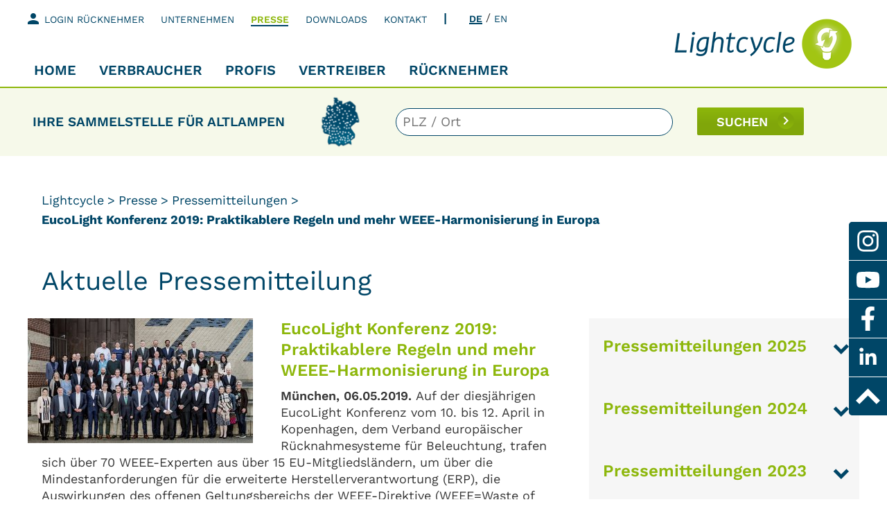

--- FILE ---
content_type: text/html; charset=utf-8
request_url: https://www.lightcycle.de/presse/pressemitteilungen/eucolight-konferenz-2019-praktikablere-regeln-und-mehr-weee-harmonisierung-in-europa
body_size: 13881
content:
<!DOCTYPE html>
<html lang="de-DE">
<head>

<meta charset="utf-8">
<!-- 
	This website is powered by TYPO3 - inspiring people to share!
	TYPO3 is a free open source Content Management Framework initially created by Kasper Skaarhoj and licensed under GNU/GPL.
	TYPO3 is copyright 1998-2026 of Kasper Skaarhoj. Extensions are copyright of their respective owners.
	Information and contribution at https://typo3.org/
-->



<title>EucoLight Konferenz 2019: Praktikablere Regeln und mehr WEEE-Harmonisierung in Europa</title>
<meta name="generator" content="TYPO3 CMS" />
<meta name="twitter:card" content="summary" />


<link rel="stylesheet" href="/typo3temp/assets/css/da6fe9a799c8102bfd6f2467f1415c60.css?1760521910" media="all">
<link rel="stylesheet" href="/typo3conf/ext/powermail/Resources/Public/Css/Basic.css?1673600647" media="all">
<link rel="stylesheet" href="/typo3conf/ext/femanager/Resources/Public/Css/Main.min.css?1698310937" media="all">
<link rel="stylesheet" href="/typo3conf/ext/femanager/Resources/Public/Css/Additional.min.css?1698310937" media="all">
<link rel="stylesheet" href="/typo3conf/ext/t3s_basics/Resources/Public/lib/bootstrap.min.css?1670319952" media="all">
<link rel="stylesheet" href="/typo3conf/ext/t3s_basics/Resources/Public/_LAYOUT/work/resources/lib/lightGallery/dist/css/lightgallery.css?1664886545" media="all">
<link rel="stylesheet" href="/typo3conf/ext/t3s_basics/Resources/Public/_LAYOUT/work/resources/css/default.css?1748583034" media="all">
<link rel="stylesheet" href="/typo3conf/ext/t3s_basics/Resources/Public/_LAYOUT/work/resources/css/large.css?1664889291" media="all">
<link rel="stylesheet" href="/typo3conf/ext/t3s_basics/Resources/Public/_LAYOUT/work/resources/css/tablet.css?1601037034" media="all">
<link rel="stylesheet" href="/typo3conf/ext/t3s_basics/Resources/Public/_LAYOUT/work/resources/css/smartphone.css?1664886778" media="all">
<link rel="stylesheet" href="/typo3conf/ext/t3s_basics/Resources/Public/Css/addon.css?1701163757" media="all">



<script src="/typo3conf/ext/t3s_basics/Resources/Public/lib/jquery-3.6.1.min.js?1664782858"></script>


<meta name="format-detection" content="telephone=no">
        <link rel="apple-touch-icon" sizes="57x57" href="/typo3conf/ext/t3s_basics/Resources/Public/_LAYOUT/work/resources/Icon/custom/lc/apple-icon-57x57.png">
        <link rel="apple-touch-icon" sizes="60x60" href="/typo3conf/ext/t3s_basics/Resources/Public/_LAYOUT/work/resources/Icon/custom/lc/apple-icon-60x60.png">
        <link rel="apple-touch-icon" sizes="72x72" href="/typo3conf/ext/t3s_basics/Resources/Public/_LAYOUT/work/resources/Icon/custom/lc/apple-icon-72x72.png">
        <link rel="apple-touch-icon" sizes="76x76" href="/typo3conf/ext/t3s_basics/Resources/Public/_LAYOUT/work/resources/Icon/custom/lc/apple-icon-76x76.png">
        <link rel="apple-touch-icon" sizes="114x114" href="/typo3conf/ext/t3s_basics/Resources/Public/_LAYOUT/work/resources/Icon/custom/lc/apple-icon-114x114.png">
        <link rel="apple-touch-icon" sizes="120x120" href="/typo3conf/ext/t3s_basics/Resources/Public/_LAYOUT/work/resources/Icon/custom/lc/apple-icon-120x120.png">
        <link rel="apple-touch-icon" sizes="144x144" href="/typo3conf/ext/t3s_basics/Resources/Public/_LAYOUT/work/resources/Icon/custom/lc/apple-icon-144x144.png">
        <link rel="apple-touch-icon" sizes="152x152" href="/typo3conf/ext/t3s_basics/Resources/Public/_LAYOUT/work/resources/Icon/custom/lc/apple-icon-152x152.png">
        <link rel="apple-touch-icon" sizes="180x180" href="/typo3conf/ext/t3s_basics/Resources/Public/_LAYOUT/work/resources/Icon/custom/lc/apple-icon-180x180.png">
        <link rel="icon" type="image/png" sizes="192x192" href="/typo3conf/ext/t3s_basics/Resources/Public/_LAYOUT/work/resources/Icon/custom/lc/android-icon-192x192.png">
        <link rel="icon" type="image/png" sizes="32x32"   href="/typo3conf/ext/t3s_basics/Resources/Public/_LAYOUT/work/resources/Icon/custom/lc/favicon-32x32.png">
        <link rel="icon" type="image/png" sizes="96x96"   href="/typo3conf/ext/t3s_basics/Resources/Public/_LAYOUT/work/resources/Icon/custom/lc/favicon-96x96.png">
        <link rel="icon" type="image/png" sizes="16x16"   href="/typo3conf/ext/t3s_basics/Resources/Public/_LAYOUT/work/resources/Icon/custom/lc/favicon-16x16.png">
        <meta name="msapplication-TileColor" content="#ffffff">
        <meta name="msapplication-TileImage" content="/typo3conf/ext/t3s_basics/Resources/Public/_LAYOUTms-icon-144x144.png">
        <meta name="theme-color" content="#ffffff">

        <meta name="viewport" content="width=device-width, initial-scale=1" />        <script id="Cookiebot" src="https://consent.cookiebot.com/uc.js" data-cbid="5cc4e6d2-77ae-445f-8b48-036f37d2f4b1" data-blockingmode="auto" type="text/javascript"></script><script data-cookieconsent="ignore">    window.dataLayer = window.dataLayer || [];    function gtag() {        dataLayer.push(arguments);    }    gtag("consent", "default", {        ad_personalization: "denied",        ad_storage: "denied",        ad_user_data: "denied",        analytics_storage: "denied",        functionality_storage: "denied",        personalization_storage: "denied",        security_storage: "granted",        wait_for_update: 500,    });    gtag("set", "ads_data_redaction", true);    gtag("set", "url_passthrough", false);</script><!-- Google Tag Manager --><script>(function(w,d,s,l,i){w[l]=w[l]||[];w[l].push({'gtm.start':new Date().getTime(),event:'gtm.js'});var f=d.getElementsByTagName(s)[0],j=d.createElement(s),dl=l!='dataLayer'?'&l='+l:'';j.async=true;j.src='https://www.googletagmanager.com/gtm.js?id='+i+dl;f.parentNode.insertBefore(j,f);})(window,document,'script','dataLayer','GTM-5ZZVRWH');</script><!-- End Google Tag Manager -->
<link rel="canonical" href="https://www.lightcycle.de/presse/pressemitteilungen/eucolight-konferenz-2019-praktikablere-regeln-und-mehr-weee-harmonisierung-in-europa"/>

<!-- This site is optimized with the Yoast SEO for TYPO3 plugin - https://yoast.com/typo3-extensions-seo/ -->
<script type="application/ld+json">[{"@context":"https:\/\/www.schema.org","@type":"BreadcrumbList","itemListElement":[{"@type":"ListItem","position":1,"item":{"@id":"https:\/\/www.lightcycle.de\/home-1","name":"Lightcycle"}},{"@type":"ListItem","position":2,"item":{"@id":"https:\/\/www.lightcycle.de\/header-topmenue","name":"Header-Topmen\u00fc"}},{"@type":"ListItem","position":3,"item":{"@id":"https:\/\/www.lightcycle.de\/presse","name":"Presse"}},{"@type":"ListItem","position":4,"item":{"@id":"https:\/\/www.lightcycle.de\/presse\/pressemitteilungen","name":"Pressemitteilungen"}},{"@type":"ListItem","position":5,"item":{"@id":"https:\/\/www.lightcycle.de\/presse\/pressemitteilungen\/eucolight-konferenz-2019-praktikablere-regeln-und-mehr-weee-harmonisierung-in-europa","name":"EucoLight Konferenz 2019: Praktikablere Regeln und mehr WEEE-Harmonisierung in Europa"}}]}]</script>
</head>
<body id="pageId_846"><!-- Google Tag Manager (noscript) --><noscript><iframe src="https://www.googletagmanager.com/ns.html?id=GTM-5ZZVRWH" height="0" width="0" style="display:none;visibility:hidden"></iframe></noscript><!-- End Google Tag Manager (noscript) -->
<div id="start"></div>
<div class="base-wrapper">
    
                          
<header class="base-header-wrapper">
    <nav class="navbar fixed-top header navbar-expand-lg">
        <div class="header-container">
            <div class="d-sm-block d-md-none">
                <div class="header-elements">
                    <div class="header-container-row">
                        <ul class="header-navigation-top">
                            <li class=" underline bold header-navigation-point">
                                <button class="navbar-toggler collapsed" type="button" data-bs-toggle="collapse" data-bs-target="#navbarSupportedContent" aria-controls="navbarSupportedContent" aria-expanded="false" aria-label="Toggle navigation">
                                    <i class="material-icons icon-menue">menu</i>
                                    <i class="material-icons icon-close">close</i>
                                </button>
                            </li>
                            <li class=" underline bold header-navigation-point">
                                <a href="#" class="">
                                    <i class="material-icons">person</i>
                                </a>
                            </li>
                            <li class=" header-navigation-point header-language">
                              <a href="/" class="underline bold active">DE</a><span>/</span><a href="/englische-infos" class="underline bold">EN</a>
                            </li>                        
                        </ul>
                    </div>
                    <a href="/" class="header-home">
                            <img src="/typo3conf/ext/t3s_basics/Resources/Public/img/lightcycle-logo.png" title="lightcycle-logo" alt="lightcycle-logo.jpg" />
                    </a>
                    <a href="/" class="header-home mobile">
                        <img src="/typo3conf/ext/t3s_basics/Resources/Public/img/lightcycle-logo-mobile.png" title="lightcycle-logo" alt="lightcycle-logo-mobile.jpg" />
                    </a>
                </div>
            </div>
            <div class="header-elements">
                <div class="header-container-row collapse navbar-collapse" id="navbarSupportedContent">
                    <ul class="header-navigation-main header-navigation-language">
                        <li class=" header-navigation-point header-language">
                              <a href="/" class="underline bold active">DE</a><span>/</span><a href="/englische-infos" class="underline bold">EN</a>
                        </li> 
                    </ul>
                    <ul class="header-navigation-main">    
            
        <li class="underline super-bold header-navigation-point ">
            <div class="navigation-point-link">
                <a 
                    href="/" 
                    target=""
                    class="link">
                    Home  
                </a>
                
            </div>
            
            
        </li>
        
            
        <li class="underline super-bold header-navigation-point ">
            <div class="navigation-point-link">
                <a 
                    href="/verbraucher" 
                    target=""
                    class="link">
                    Verbraucher  
                </a>
                <span class="navigation-point-dropdown"><i class="material-icons">keyboard_arrow_down</i></span>
            </div>
            
                <div class="navigation-sub-container">
                    <ul class="navigation-sub">
                                                     
                            <li class="navigation-point-sub">
                                <a 
                                    href="/verbraucher/sei-helle-bring-sie-zur-sammelstelle" 
                                    target=""
                                    class="
                                        underline
                                        
                                    ">
                                    Sei helle, bring sie zur Sammelstelle!  
                                </a>
                            </li>
                            
                                                     
                            <li class="navigation-point-sub">
                                <a 
                                    href="/verbraucher/einfach-licht-recyceln" 
                                    target=""
                                    class="
                                        underline
                                        
                                    ">
                                    Einfach Licht recyceln!  
                                </a>
                            </li>
                            
                                                     
                            <li class="navigation-point-sub">
                                <a 
                                    href="/verbraucher/teamgeist-zeigen" 
                                    target=""
                                    class="
                                        underline
                                        
                                    ">
                                    Teamgeist zeigen.  
                                </a>
                            </li>
                            
                                                     
                            <li class="navigation-point-sub">
                                <a 
                                    href="/verbraucher/immer-zur-stelle" 
                                    target=""
                                    class="
                                        underline
                                        
                                    ">
                                    Immer zur Stelle!  
                                </a>
                            </li>
                            
                                                     
                            <li class="navigation-point-sub">
                                <a 
                                    href="/verbraucher/recycelt-licht" 
                                    target=""
                                    class="
                                        underline
                                        
                                    ">
                                    Recycelt Licht!  
                                </a>
                            </li>
                            
                                                     
                            <li class="navigation-point-sub">
                                <a 
                                    href="/verbraucher/gut-zu-wissen" 
                                    target=""
                                    class="
                                        underline
                                        
                                    ">
                                    Gut zu wissen  
                                </a>
                            </li>
                            
                                                     
                            <li class="navigation-point-sub">
                                <a 
                                    href="/verbraucher/sammelstellensuche" 
                                    target=""
                                    class="
                                        underline
                                        
                                    ">
                                    Sammelstellensuche  
                                </a>
                            </li>
                            
                                                     
                            <li class="navigation-point-sub">
                                <a 
                                    href="/verbraucher/entsorgung" 
                                    target=""
                                    class="
                                        underline
                                        
                                    ">
                                    Entsorgung  
                                </a>
                            </li>
                            
                                                     
                            <li class="navigation-point-sub">
                                <a 
                                    href="/verbraucher/recycling-master" 
                                    target=""
                                    class="
                                        underline
                                        
                                    ">
                                    Recycling Master  
                                </a>
                            </li>
                            
                                                     
                            <li class="navigation-point-sub">
                                <a 
                                    href="/verbraucher/promi-lampenabgabe" 
                                    target=""
                                    class="
                                        underline
                                        
                                    ">
                                    Promi-Lampenabgabe  
                                </a>
                            </li>
                            
                                                     
                            <li class="navigation-point-sub">
                                <a 
                                    href="/verbraucher/rohstoffwochen" 
                                    target=""
                                    class="
                                        underline
                                        
                                    ">
                                    Rohstoffwochen  
                                </a>
                            </li>
                            
                                                     
                            <li class="navigation-point-sub">
                                <a 
                                    href="/presse/infotexte" 
                                    target=""
                                    class="
                                        underline
                                        
                                    ">
                                    Infotexte  
                                </a>
                            </li>
                            
                                                     
                            <li class="navigation-point-sub">
                                <a 
                                    href="/verbraucher/lampenbruch" 
                                    target=""
                                    class="
                                        underline
                                        
                                    ">
                                    Lampenbruch  
                                </a>
                            </li>
                            
                                                     
                            <li class="navigation-point-sub">
                                <a 
                                    href="/verbraucher/haeufig-gestellte-fragen" 
                                    target=""
                                    class="
                                        underline
                                        
                                    ">
                                    Häufig gestellte Fragen  
                                </a>
                            </li>
                            
                            
                    </ul>
                </div>
            
            
        </li>
        
            
        <li class="underline super-bold header-navigation-point ">
            <div class="navigation-point-link">
                <a 
                    href="/profis" 
                    target=""
                    class="link">
                    Profis  
                </a>
                <span class="navigation-point-dropdown"><i class="material-icons">keyboard_arrow_down</i></span>
            </div>
            
                <div class="navigation-sub-container">
                    <ul class="navigation-sub">
                                                     
                            <li class="navigation-point-sub">
                                <a 
                                    href="/profis/mitmachen" 
                                    target=""
                                    class="
                                        underline
                                        
                                    ">
                                    Mitmachen  
                                </a>
                            </li>
                            
                                                     
                            <li class="navigation-point-sub">
                                <a 
                                    href="/profis/sammelstellensuche" 
                                    target=""
                                    class="
                                        underline
                                        
                                    ">
                                    Sammelstellensuche  
                                </a>
                            </li>
                            
                                                     
                            <li class="navigation-point-sub">
                                <a 
                                    href="/profis/das-ruecknahmesystem" 
                                    target=""
                                    class="
                                        underline
                                        
                                    ">
                                    Das Rücknahmesystem  
                                </a>
                            </li>
                            
                                                     
                            <li class="navigation-point-sub">
                                <a 
                                    href="/profis/elektrofachgrosshandel" 
                                    target=""
                                    class="
                                        underline
                                        
                                    ">
                                    Elektrofachgroßhandel  
                                </a>
                            </li>
                            
                                                     
                            <li class="navigation-point-sub">
                                <a 
                                    href="/profis/leuchten-ruecknahme" 
                                    target=""
                                    class="
                                        underline
                                        
                                    ">
                                    Leuchten-Rücknahme  
                                </a>
                            </li>
                            
                                                     
                            <li class="navigation-point-sub">
                                <a 
                                    href="/profis/beratung" 
                                    target=""
                                    class="
                                        underline
                                        
                                    ">
                                    Beratung  
                                </a>
                            </li>
                            
                                                     
                            <li class="navigation-point-sub">
                                <a 
                                    href="/profis/neue-energieeffizienzanforderungen" 
                                    target=""
                                    class="
                                        underline
                                        
                                    ">
                                    Neue Energieeffizienzanforderungen  
                                </a>
                            </li>
                            
                                                     
                            <li class="navigation-point-sub">
                                <a 
                                    href="/profis/haeufig-gestellte-fragen-profis" 
                                    target=""
                                    class="
                                        underline
                                        
                                    ">
                                    Häufig gestellte Fragen  
                                </a>
                            </li>
                            
                            
                    </ul>
                </div>
            
            
        </li>
        
            
        <li class="underline super-bold header-navigation-point ">
            <div class="navigation-point-link">
                <a 
                    href="/vertreiber" 
                    target=""
                    class="link">
                    Vertreiber  
                </a>
                <span class="navigation-point-dropdown"><i class="material-icons">keyboard_arrow_down</i></span>
            </div>
            
                <div class="navigation-sub-container">
                    <ul class="navigation-sub">
                                                     
                            <li class="navigation-point-sub">
                                <a 
                                    href="/vertreiber/haendlerpflichten" 
                                    target=""
                                    class="
                                        underline
                                        
                                    ">
                                    Händlerpflichten  
                                </a>
                            </li>
                            
                                                     
                            <li class="navigation-point-sub">
                                <a 
                                    href="/vertreiber/herstellerpflichten" 
                                    target=""
                                    class="
                                        underline
                                        
                                    ">
                                    Herstellerpflichten  
                                </a>
                            </li>
                            
                                                     
                            <li class="navigation-point-sub">
                                <a 
                                    href="/vertreiber/unser-service" 
                                    target=""
                                    class="
                                        underline
                                        
                                    ">
                                    Unser Service  
                                </a>
                            </li>
                            
                                                     
                            <li class="navigation-point-sub">
                                <a 
                                    href="/vertreiber/neues-elektrog-zum-01012022" 
                                    target=""
                                    class="
                                        underline
                                        
                                    ">
                                    Neues ElektroG zum 01.01.2022  
                                </a>
                            </li>
                            
                                                     
                            <li class="navigation-point-sub">
                                <a 
                                    href="/profis/neue-energieeffizienzanforderungen" 
                                    target=""
                                    class="
                                        underline
                                        
                                    ">
                                    Neue Energieeffizienzanforderungen  
                                </a>
                            </li>
                            
                                                     
                            <li class="navigation-point-sub">
                                <a 
                                    href="/vertreiber/nachhaltiges-beleuchtungsdesign" 
                                    target=""
                                    class="
                                        underline
                                        
                                    ">
                                    Nachhaltiges Beleuchtungsdesign  
                                </a>
                            </li>
                            
                                                     
                            <li class="navigation-point-sub">
                                <a 
                                    href="/vertreiber/neues-kreislaufwirtschaftsg" 
                                    target=""
                                    class="
                                        underline
                                        
                                    ">
                                    Neues KreislaufwirtschaftsG  
                                </a>
                            </li>
                            
                                                     
                            <li class="navigation-point-sub">
                                <a 
                                    href="/vertreiber/compliance-check" 
                                    target=""
                                    class="
                                        underline
                                        
                                    ">
                                    Compliance-Check  
                                </a>
                            </li>
                            
                                                     
                            <li class="navigation-point-sub">
                                <a 
                                    href="/vertreiber/ihre-loesung-in-europa" 
                                    target=""
                                    class="
                                        underline
                                        
                                    ">
                                    Ihre Lösung in Europa  
                                </a>
                            </li>
                            
                            
                    </ul>
                </div>
            
            
        </li>
        
            
        <li class="underline super-bold header-navigation-point ">
            <div class="navigation-point-link">
                <a 
                    href="/ruecknehmer" 
                    target=""
                    class="link">
                    Rücknehmer  
                </a>
                <span class="navigation-point-dropdown"><i class="material-icons">keyboard_arrow_down</i></span>
            </div>
            
                <div class="navigation-sub-container">
                    <ul class="navigation-sub">
                                                     
                            <li class="navigation-point-sub">
                                <a 
                                    href="/ruecknehmer/das-ruecknahmesystem" 
                                    target=""
                                    class="
                                        underline
                                        
                                    ">
                                    Das Rücknahmesystem  
                                </a>
                            </li>
                            
                                                     
                            <li class="navigation-point-sub">
                                <a 
                                    href="/ruecknehmer/sammelstellensuche" 
                                    target=""
                                    class="
                                        underline
                                        
                                    ">
                                    Sammelstellensuche  
                                </a>
                            </li>
                            
                                                     
                            <li class="navigation-point-sub">
                                <a 
                                    href="/ruecknehmer/rechtliche-grundlagen" 
                                    target=""
                                    class="
                                        underline
                                        
                                    ">
                                    Rechtliche Grundlagen  
                                </a>
                            </li>
                            
                                                     
                            <li class="navigation-point-sub">
                                <a 
                                    href="/ruecknehmer/logistik" 
                                    target=""
                                    class="
                                        underline
                                        
                                    ">
                                    Logistik  
                                </a>
                            </li>
                            
                                                     
                            <li class="navigation-point-sub">
                                <a 
                                    href="/ruecknehmer/altlampen-recycling" 
                                    target=""
                                    class="
                                        underline
                                        
                                    ">
                                    Altlampen-Recycling  
                                </a>
                            </li>
                            
                                                     
                            <li class="navigation-point-sub">
                                <a 
                                    href="/ruecknehmer/haeufig-gestellte-fragen" 
                                    target=""
                                    class="
                                        underline
                                        
                                    ">
                                    Häufig gestellte Fragen  
                                </a>
                            </li>
                            
                            
                    </ul>
                </div>
            
            
        </li>
        
          
</ul>                             
                    <ul class="header-navigation-top">
    
        <li class="underline bold header-navigation-point ">
            <div class="navigation-point-link">
                <a 
                    href="/login-ruecknehmer/login" 
                    target=""
                    class="link">
                    <i class="material-icons">person</i><span>Login Rücknehmer</span>
                </a>
                
            </div>
            
        </li>
    
        <li class="underline bold header-navigation-point ">
            <div class="navigation-point-link">
                <a 
                    href="/ueber-uns" 
                    target=""
                    class="link">
                    Unternehmen
                </a>
                <span class="navigation-point-dropdown"><i class="material-icons">keyboard_arrow_down</i></span>
            </div>
            
                <div class="navigation-sub-container">
                    <ul class="navigation-sub">
                         
                            <li class="navigation-point-sub">
                                <a 
                                    href="/ueber-uns" 
                                    target=""
                                    class="
                                        underline
                                        
                                    ">
                                    Über uns  
                                </a>
                            </li>
                         
                            <li class="navigation-point-sub">
                                <a 
                                    href="/ueber-uns/mitglied-werden" 
                                    target=""
                                    class="
                                        underline
                                        
                                    ">
                                    Mitglied werden  
                                </a>
                            </li>
                         
                            <li class="navigation-point-sub">
                                <a 
                                    href="/unternehmen/team" 
                                    target=""
                                    class="
                                        underline
                                        
                                    ">
                                    Team  
                                </a>
                            </li>
                         
                            <li class="navigation-point-sub">
                                <a 
                                    href="/unternehmen/stellenangebot" 
                                    target=""
                                    class="
                                        underline
                                        
                                    ">
                                    Stellenangebot  
                                </a>
                            </li>
                            
                    </ul>
                </div>
            
        </li>
    
        <li class="underline bold header-navigation-point active open">
            <div class="navigation-point-link">
                <a 
                    href="/presse" 
                    target=""
                    class="link">
                    Presse
                </a>
                <span class="navigation-point-dropdown"><i class="material-icons">keyboard_arrow_down</i></span>
            </div>
            
                <div class="navigation-sub-container">
                    <ul class="navigation-sub">
                         
                            <li class="navigation-point-sub">
                                <a 
                                    href="/presse/pressemitteilungen" 
                                    target=""
                                    class="
                                        underline
                                        active
                                    ">
                                    Pressemitteilungen  
                                </a>
                            </li>
                         
                            <li class="navigation-point-sub">
                                <a 
                                    href="/presse/infotexte" 
                                    target=""
                                    class="
                                        underline
                                        
                                    ">
                                    Infotexte  
                                </a>
                            </li>
                         
                            <li class="navigation-point-sub">
                                <a 
                                    href="/presse/infografiken" 
                                    target=""
                                    class="
                                        underline
                                        
                                    ">
                                    Infografiken  
                                </a>
                            </li>
                         
                            <li class="navigation-point-sub">
                                <a 
                                    href="/presse/publikationen" 
                                    target=""
                                    class="
                                        underline
                                        
                                    ">
                                    Publikationen  
                                </a>
                            </li>
                         
                            <li class="navigation-point-sub">
                                <a 
                                    href="/presse/bilder" 
                                    target=""
                                    class="
                                        underline
                                        
                                    ">
                                    Bilder  
                                </a>
                            </li>
                         
                            <li class="navigation-point-sub">
                                <a 
                                    href="/presse/videos" 
                                    target=""
                                    class="
                                        underline
                                        
                                    ">
                                    Videos  
                                </a>
                            </li>
                         
                            <li class="navigation-point-sub">
                                <a 
                                    href="/presse/hintergrund" 
                                    target=""
                                    class="
                                        underline
                                        
                                    ">
                                    Hintergrund  
                                </a>
                            </li>
                            
                    </ul>
                </div>
            
        </li>
    
        <li class="underline bold header-navigation-point ">
            <div class="navigation-point-link">
                <a 
                    href="/downloads" 
                    target=""
                    class="link">
                    Downloads
                </a>
                
            </div>
            
        </li>
    
        <li class="underline bold header-navigation-point ">
            <div class="navigation-point-link">
                <a 
                    href="/kontakt" 
                    target=""
                    class="link">
                    Kontakt
                </a>
                
            </div>
            
        </li>
    
    <li class=" header-navigation-point header-language">
        <a href="/" class="underline bold active">DE</a><span>/</span><a href="/englische-infos" class="underline bold">EN</a>
    </li>                        
</ul>                     
                </div>
                <div class="d-none d-md-block ">
                    <a href="/" class="header-home">
                        <img src="/typo3conf/ext/t3s_basics/Resources/Public/img/lightcycle-logo.png" title="lightcycle-logo" alt="lightcycle-logo.jpg" />
                    </a>
                    <a href="/" class="header-home mobile">
                        <img src="/typo3conf/ext/t3s_basics/Resources/Public/img/lightcycle-logo-mobile.png" title="lightcycle-logo" alt="lightcycle-logo-mobile.jpg" />
                    </a>
                </div>
            </div>
        </div> 
    </nav>
</header>  
    
    <main>        
        

    
    <section class="element-sammelstellen">
        <div class="element-sammelstellen-container">
            <div class="search-header">Ihre Sammelstelle für Altlampen</div>
            <div class="search-element">
                <img src="/typo3conf/ext/t3s_basics/Resources/Public/img/karte.svg" class="search-karte" alt="Übersichtskarte" />                 
                <form method="get" class="search-form" action="/verbraucher/sammelstellensuche?tx_t3ssammelsystem_karte%5Baction%5D=karte&amp;tx_t3ssammelsystem_karte%5Bcontroller%5D=Sammelstelle&amp;cHash=36359d84d566caeff804988cb0b611ef">
<div>
<input type="hidden" name="tx_t3ssammelsystem_karte[__referrer][@extension]" value="" />
<input type="hidden" name="tx_t3ssammelsystem_karte[__referrer][@controller]" value="Standard" />
<input type="hidden" name="tx_t3ssammelsystem_karte[__referrer][@action]" value="t3s_header" />
<input type="hidden" name="tx_t3ssammelsystem_karte[__referrer][arguments]" value="YTowOnt9c1342797340e3683d8902960406f81f70b34e51a" />
<input type="hidden" name="tx_t3ssammelsystem_karte[__referrer][@request]" value="{&quot;@extension&quot;:null,&quot;@controller&quot;:&quot;Standard&quot;,&quot;@action&quot;:&quot;t3s_header&quot;}bae93f87ffe730ad253884b5163bac105a389ef8" />
<input type="hidden" name="tx_t3ssammelsystem_karte[__trustedProperties]" value="{&quot;plz&quot;:1}711c79ab3936e49262b8afafb434033f5f92e12f" />
</div>

                    <input placeholder="PLZ / Ort" id="searchplz" type="text" name="tx_t3ssammelsystem_karte[plz]" />
                    <button type="submit" class="button search-icon">SUCHEN</button>
                </form>
            </div>
        </div>
    </section>

    
    
        <section class="element-breadcrumb">
            <div class="element-breadcrumb-container">
                <ul class="breadcrumb-liste">
                    <li><a href="/">Lightcycle</a></li><li><a href="/presse">Presse</a></li><li><a href="/presse/pressemitteilungen">Pressemitteilungen</a></li><li><span>EucoLight Konferenz 2019: Praktikablere Regeln und mehr WEEE-Harmonisierung in Europa</span></li>
                </ul>
            </div>
        </section>
        

















    

            <a id="c612"></a>
            
            
            
                



            
            
            

    
 


    





    
            
            

    
            
            

    
            
            






        
            <section class="default no-bottom ">
                <div class="default-container">
                    <h1 class="more-border move-up-30  ">Aktuelle Pressemitteilung</h1>
                </div>
            </section>
        
        
    


            
                



            
            
                



            
            

        


<section class="default col no-bottom">
    <div class="container-fluid default-container">
        <div class="row justify-content-center "> 
            
                    <div class="col-lg-8  col-12 row-left">
                        
                            
 


    





    
            
            

    
            
            






        <section class="default element-image-text remove-padding small-bottom  ">
            <div class="default-container element-image-text-container">
                                    
                    
                        <img class="text-image " src="/fileadmin/content/images/presse/2019/csm_eucolight_conference_2019_denmark-group_picture_1a604cf79a.jpg" width="325" height="180" alt="Foto Teilnehmer Eucolight-Konferenz" />  
                        
                   
                
                
                    <h1 class="small  ">EucoLight Konferenz 2019: Praktikablere Regeln und mehr WEEE-Harmonisierung in Europa</h1>
                
                <p><strong>München, 06.05.2019.</strong>&nbsp;Auf der diesjährigen EucoLight Konferenz vom 10. bis 12. April in Kopenhagen, dem Verband europäischer Rücknahmesysteme für Beleuchtung, trafen sich über 70 WEEE-Experten aus über 15 EU-Mitgliedsländern, um über die Mindestanforderungen für die erweiterte Herstellerverantwortung (ERP), die Auswirkungen des offenen Geltungsbereichs der WEEE-Direktive (WEEE=Waste of electrical and electronical equipment) sowie die flächendeckende Durchsetzung der EU-Vorschriften zu diskutieren.<br> Auch externe Sprecher wie Joe Papineschi (Eunomia), Maximillian Kling (Ramboll), Christophe Roeland (European Commission DG GROW), Alexander Goldberg (EWRN und Vorstand der deutschen stiftung ear), Malte Becker (AiDUP consultancy) and Emmanuel Katrakis (EuRIC) bereicherten den Diskurs mit Ihren Vorträgen.<br> <br> <strong>Die wichtigsten Erkenntnisse und Forderungen der Konferenz zusammengefasst:</strong><br> <br> <strong>EU-weite Regelung für faire Wettbewerbsbedingungen sind erforderlich</strong>, um zu verhindern, dass illegale Produkte über Online-Plattformen auf den Markt gelangen und dabei Verbrauchern, Umwelt und regelkonformen Mitbewerbern schaden. Für Online-Plattformen sollte eine einheitliche Herstellerverpflichtung geschaffen werden, insbesondere auch hinsichtlich der WEEE-Nichtregistrierung von Anbietern.<br> <br> <strong>Eine Stärkung der Einhaltung der EU-Produktvorschriften</strong>&nbsp;kündigte Christophe Roeland als Vertreter der Europäischen Kommission an, dass eine Gesetzesnovelle zur Marktüberwachung und Prüfung der Rechtskonformität von Produkten nützliche Instrumente definieren wird, um die nationalen Behörden bei ihrer Arbeit zu unterstützen. Er betonte auch, dass dabei die Erfahrungen der WEEE-Systeme und ihrer Zusammenarbeit mit den nationalen Behörden einfließen werden.<br> <br> <strong>Konsequenter konstruktiver Beitrag zu EU-Entwicklungen für WEEE-Regelungen zu Lampen und Beleuchtung</strong>&nbsp;- Die Mitgliedervertreter auf der Konferenz befürworteten, einen europaweiten Ansatz der Definition von Lampen und Leuchten für WEEE zu implementieren, der von EucoLight und Lighting Europe entwickelt worden war, um zu einheitlicheren Produktabgrenzungen in den Ländern zu kommen.<br> <br> Marc Guiraud, Secretary General von EucoLight, hob hervor: „Es wurde offensichtlich, dass es gute Ansätze gibt die WEEE-Direktive in den Ländern harmonisierter umzusetzen, als auch die Lücken der möglichen Herstellerverantwortung für Online-Plattformen zu schließen. Allerdings ist es wichtig die Ansätze zügig in Gesetzgebungen und Umsetzungen zu bringen, damit diese Ihre Wirkung entfalten können.“ &nbsp;<br> <br> <strong>Gewinner der 4. EucoLight Light Recycling Awards</strong>&nbsp;sind die Mitglieder Ekolamp (Tschechische Republik) und Recolamp (Rumänien)<br> Die Konferenz wurde auch genutzt erfolgreiche Aufklärungskampagnen der EucoLight Mitglieder für ein besseres Entsorgungsbewusstsein der Verbraucher auszuzeichnen. Ekolamp aus Prag wurde für seine Social-Media-Influencer Kampagne geehrt, die das Ziel hatte Kinder, Jugendliche und Familien für das Recycling von Lampen zu sensibilisieren.<br> Recolamp aus Bukarest lancierte eine erfolgreiche Informationskampagne mit Hilfe von TV-, Print-, Radio- und Online-Medien, um die Qualität und Quantität der Sammlung von ausgedienten Lampen zu verbessern und gewann einen der beiden Recycling Awards.<br> <br> <strong>Wahl des Vorstandes</strong><br> Auf der Konferenz fand auch die EucoLight-Generalversammlung statt, die einen neuen Vorstand wählte. Als Vorstand wurden gewählt:<br> <br> • Hervé Grimaud, stellvertretender Geschäftsführer von ESR (Frankreich) als Vorsitzender von EucoLight;<br> • Frau Marion Mitsch, Geschäftsführerin der UFH Holding GmbH (Österreich) als stellvertretende Vorsitzende;<br> • Stephan Riemann, Geschäftsführer von Lightcyle (Deutschland) als Schatzmeister;<br> • Tomáš Rychetský, Exekutivdirektor der Ekolmap s.r.o (Tschechische Republik) als Sekretär des Vorstandes;<br> • Ourania Georgoutsakou, Generalsekretärin von Lighting Europe (Belgien) als Vorstandsmitglied, vertritt Sie die angeschlossenen Mitglieder von Lighting Europe.<br> <br> Weitere Informationen finden Sie auf&nbsp;<a href="https://www.eucolight.org/" target="_blank" rel="noreferrer">www.eucolight.org</a><br> <br> <strong>Über EucoLight</strong><br> EucoLight ist die Stimme der europäischen WEEE-Rücknahmesysteme, die sich auf die Organisation der Sammlung und des Recyclings von Beleuchtung spezialisiert haben. Im Auftrag seiner Mitglieder kümmert sich EucoLight um alles, was mit der WEEE-Richtlinie, den europäischen Gesetzen und Normen für die Sammlung und das Recycling zu tun hat. Gegenüber politischen Interessenvertretern in Brüssel konnte sich EucoLight seit 2015 als Experte für die Auslegung und Praktikabilität der WEEE-Direktive und als Förderer der erweiterten Herstellerverantwortung zum Wohle der Umwelt und der Gesellschaft einbringen.<br> EucoLight-Mitglieder sammeln und recyceln rund 80 % der anfallenden Altlampen in 20 Europäischen Ländern.</p>
            </div>            
        </section>
    
                        
                    </div>
                    <div class="col-lg-4  col-12 row-right">
                        
                            
    

            <div id="c2258" class="frame frame-default frame-type-shortcut frame-layout-0">
                
                
                    



                
                
                

    
    

            <div id="c3530" class="frame frame-default frame-type-shortcut frame-layout-0">
                
                
                    



                
                
                

    
    

            <div id="c4232" class="frame frame-default frame-type-menu_subpages frame-layout-0">
                
                
                    



                
                
                    

    
        <header>
            

    
            <h3 class="">
                Pressemitteilungen 2025
            </h3>
        



            



            



        </header>
    



                
                

    
        <ul>
            
                <li>
                    <a href="/presse/pressemitteilungen/2025/weihnachtsbeleuchtung-im-wandel-leds-richtig-entsorgen" title="Weihnachtsbeleuchtung im Wandel – LEDs richtig entsorgen">
                        <span>Weihnachtsbeleuchtung im Wandel – LEDs richtig entsorgen</span>
                    </a>
                </li>
            
                <li>
                    <a href="/presse/pressemitteilungen/2025/black-friday-oder-europaeische-woche-der-abfallvermeidung-lightcycle-und-eko-fresh-setzen-zeichen" title="Black Friday oder Europäische Woche der Abfallvermeidung? Lightcycle und Eko Fresh setzen Zeichen">
                        <span>Black Friday oder Europäische Woche der Abfallvermeidung? Lightcycle und Eko Fresh setzen Zeichen</span>
                    </a>
                </li>
            
                <li>
                    <a href="/presse/pressemitteilungen/2025/rap-trifft-recycling-eko-fresh-und-lightcycle-zeigen-wie-es-geht" title="Rap trifft Recycling: Eko Fresh und Lightcycle zeigen, wie&#039;s geht">
                        <span>Rap trifft Recycling: Eko Fresh und Lightcycle zeigen, wie&#039;s geht</span>
                    </a>
                </li>
            
                <li>
                    <a href="/presse/pressemitteilungen/2025/e-waste-tag-2025-jeder-stecker-zaehlt-aber-auch-jede-lampe" title="E-Waste-Tag 2025: Jeder Stecker zählt, aber auch jede Lampe">
                        <span>E-Waste-Tag 2025: Jeder Stecker zählt, aber auch jede Lampe</span>
                    </a>
                </li>
            
                <li>
                    <a href="/presse/pressemitteilungen/2025/messe-efaon-mit-lightcycle-spielend-zum-recycling-profi" title="Messe efa:ON - Mit Lightcycle spielend zum Recycling-Profi">
                        <span>Messe efa:ON - Mit Lightcycle spielend zum Recycling-Profi</span>
                    </a>
                </li>
            
                <li>
                    <a href="/presse/pressemitteilungen/2025/20-jahre-eu-weee-richtlinie" title="20 Jahre EU-WEEE-Richtlinie - was hat es gebracht?">
                        <span>20 Jahre EU-WEEE-Richtlinie - was hat es gebracht?</span>
                    </a>
                </li>
            
                <li>
                    <a href="/presse/pressemitteilungen/2025/weltgesundheitstag-die-kraft-des-lichts-fuer-koerper-und-geist-1-1" title="Ressourcenschutz: Jeder Zweite kennt das Recycling-Angebot für Altlampen im Handel">
                        <span>Ressourcenschutz: Jeder Zweite kennt das Recycling-Angebot für Altlampen im Handel</span>
                    </a>
                </li>
            
                <li>
                    <a href="/presse/pressemitteilungen/2025/weltgesundheitstag-die-kraft-des-lichts-fuer-koerper-und-geist-1" title="Messe eltec: Lightcycle bringt Recycling-Wissen ins TechnoCamp">
                        <span>Messe eltec: Lightcycle bringt Recycling-Wissen ins TechnoCamp</span>
                    </a>
                </li>
            
                <li>
                    <a href="/presse/pressemitteilungen/2025/tag-des-lichts-die-evolution-des-lichts-und-warum-recycling-dazugehoert" title="Tag des Lichts: Die Evolution des Lichts - Recycling gehört dazu">
                        <span>Tag des Lichts: Die Evolution des Lichts - Recycling gehört dazu</span>
                    </a>
                </li>
            
                <li>
                    <a href="/presse/pressemitteilungen/2025/weltgesundheitstag-die-kraft-des-lichts-fuer-koerper-und-geist" title="Weltgesundheitstag: Die Kraft des Lichts für Körper und Geist">
                        <span>Weltgesundheitstag: Die Kraft des Lichts für Körper und Geist</span>
                    </a>
                </li>
            
                <li>
                    <a href="/presse/pressemitteilungen/2025/messe-eltefa-lightcycle-schult-e-zubis-zu-recycling-experten" title="Messe eltefa: Lightcycle schult E-Zubis zu Recycling-Experten">
                        <span>Messe eltefa: Lightcycle schult E-Zubis zu Recycling-Experten</span>
                    </a>
                </li>
            
                <li>
                    <a href="/presse/pressemitteilungen/2025/e-schrott-fruehjahrsputz-jeder-stecker-zaehlt-und-jede-lampe" title="E-Schrott-Frühjahrsputz: Jeder Stecker zählt! - und jede Lampe.">
                        <span>E-Schrott-Frühjahrsputz: Jeder Stecker zählt! - und jede Lampe.</span>
                    </a>
                </li>
            
                <li>
                    <a href="/presse/pressemitteilungen/2025/altlampen-entsorgen-wertstoffhof-beliebteste-abgabestelle" title="Altlampen entsorgen – Wertstoffhof beliebteste Abgabestelle">
                        <span>Altlampen entsorgen – Wertstoffhof beliebteste Abgabestelle</span>
                    </a>
                </li>
            
                <li>
                    <a href="/presse/pressemitteilungen/2025/lightcycle-informiert-den-e-profi-nachwuchs-auf-der-elektrotechnik" title="Lightcycle informiert den E-Profi Nachwuchs auf der elektrotechnik">
                        <span>Lightcycle informiert den E-Profi Nachwuchs auf der elektrotechnik</span>
                    </a>
                </li>
            
                <li>
                    <a href="/presse/pressemitteilungen/2025/licht-aus-ressourcen-an-tipps-fuer-die-nutzung-und-entsorgung-von-weihnachtsbeleuchtung-1" title="Lightcycle-Themenwochen für den E-Profi bei Voltimum">
                        <span>Lightcycle-Themenwochen für den E-Profi bei Voltimum</span>
                    </a>
                </li>
            
                <li>
                    <a href="/presse/pressemitteilungen/2025/licht-aus-ressourcen-an-tipps-fuer-die-nutzung-und-entsorgung-von-weihnachtsbeleuchtung" title="Licht aus, Ressourcen an: Tipps für die Nutzung und Entsorgung von Weihnachtsbeleuchtung">
                        <span>Licht aus, Ressourcen an: Tipps für die Nutzung und Entsorgung von Weihnachtsbeleuchtung</span>
                    </a>
                </li>
            
        </ul>
    


                
                    



                
                
                    



                
            </div>

        


    

            <div id="c3958" class="frame frame-default frame-type-menu_subpages frame-layout-0">
                
                
                    



                
                
                    

    
        <header>
            

    
            <h3 class="">
                Pressemitteilungen 2024
            </h3>
        



            



            



        </header>
    



                
                

    
        <ul>
            
                <li>
                    <a href="/presse/pressemitteilungen/2024/leuchtmittel-kauf-baumaerkte-sind-beliebtester-einkaufsort" title="Leuchtmittel-Kauf: Baumärkte sind beliebtester Einkaufsort">
                        <span>Leuchtmittel-Kauf: Baumärkte sind beliebtester Einkaufsort</span>
                    </a>
                </li>
            
                <li>
                    <a href="/presse/pressemitteilungen/2024/statt-black-friday-lieber-green-friday-bewusst-beleuchtung-kaufen-und-ressourcen-schonen" title="Statt Black Friday lieber Green Friday: Bewusst Beleuchtung kaufen und Ressourcen schonen">
                        <span>Statt Black Friday lieber Green Friday: Bewusst Beleuchtung kaufen und Ressourcen schonen</span>
                    </a>
                </li>
            
                <li>
                    <a href="/presse/pressemitteilungen/2024/europaeische-woche-der-abfallvermeidung-endet-lightcycle-rohstoffwoche-in-kiel-startet" title="Europäische Woche der Abfallvermeidung endet - Lightcycle Rohstoffwoche in Kiel startet">
                        <span>Europäische Woche der Abfallvermeidung endet - Lightcycle Rohstoffwoche in Kiel startet</span>
                    </a>
                </li>
            
                <li>
                    <a href="/presse/pressemitteilungen/2024/rueckblick-belektro-symposium-zunkunftfaehig-beleuchten" title="Rückblick belektro-Symposium ZUNKUNFTFÄHIG BELEUCHTEN">
                        <span>Rückblick belektro-Symposium ZUNKUNFTFÄHIG BELEUCHTEN</span>
                    </a>
                </li>
            
                <li>
                    <a href="/presse/pressemitteilungen/2024/nachhaltiges-licht-lightcycle-informiert-beim-belektro-symposium-zukunftsfaehig-beleuchten" title="Nachhaltiges Licht: Lightcycle informiert beim belektro-Symposium „Zukunftsfähig beleuchten“">
                        <span>Nachhaltiges Licht: Lightcycle informiert beim belektro-Symposium „Zukunftsfähig beleuchten“</span>
                    </a>
                </li>
            
                <li>
                    <a href="/presse/pressemitteilungen/2024/recyclingtipps-zum-e-waste-day-aus-alt-wird-neu-mit-sammelstellensuchede" title="Recyclingtipps zum E-Waste-Day: Aus Alt wird Neu mit sammelstellensuche.de">
                        <span>Recyclingtipps zum E-Waste-Day: Aus Alt wird Neu mit sammelstellensuche.de</span>
                    </a>
                </li>
            
                <li>
                    <a href="/presse/pressemitteilungen/2024/das-ist-nachhaltige-beleuchtung-licht-tipps-zu-den-aktionstagen-nachhaltigkeit" title="Das ist nachhaltige Beleuchtung: Licht-Tipps zu den Aktionstagen Nachhaltigkeit">
                        <span>Das ist nachhaltige Beleuchtung: Licht-Tipps zu den Aktionstagen Nachhaltigkeit</span>
                    </a>
                </li>
            
                <li>
                    <a href="/presse/pressemitteilungen/2024/ein-jahr-nach-ausphasung-der-leuchtstofflampen-tipps-fuer-lagerbestaende-und-recycling" title="Ein Jahr nach Ausphasung der Leuchtstofflampen – Tipps für Lagerbestände und Recycling">
                        <span>Ein Jahr nach Ausphasung der Leuchtstofflampen – Tipps für Lagerbestände und Recycling</span>
                    </a>
                </li>
            
                <li>
                    <a href="/presse/pressemitteilungen/2024/jochen-breyer-bis-zu-90-prozent-des-materials-recycelbar-1" title="Einfacher als Olympiasiege: Britta Steffen und Jochen Breyer geben Nachhaltigkeits-Tipps">
                        <span>Einfacher als Olympiasiege: Britta Steffen und Jochen Breyer geben Nachhaltigkeits-Tipps</span>
                    </a>
                </li>
            
                <li>
                    <a href="/presse/pressemitteilungen/2024/jochen-breyer-bis-zu-90-prozent-des-materials-recycelbar" title="Jochen Breyer: Bis zu 90 Prozent des Materials recycelbar">
                        <span>Jochen Breyer: Bis zu 90 Prozent des Materials recycelbar</span>
                    </a>
                </li>
            
                <li>
                    <a href="/presse/pressemitteilungen/2024/em-2024-jochen-breyer-ueber-mannschaftsgeist-turnierfavoriten-und-ressourcenschutz" title="EM 2024: Jochen Breyer über Mannschaftsgeist, Turnierfavoriten und Ressourcenschutz">
                        <span>EM 2024: Jochen Breyer über Mannschaftsgeist, Turnierfavoriten und Ressourcenschutz</span>
                    </a>
                </li>
            
                <li>
                    <a href="/presse/pressemitteilungen/2024/das-runde-muss-ins-runde-jochen-breyer-setzt-sich-fuer-licht-recycling-ein" title="„Das Runde muss in‘s Runde!“ – Jochen Breyer setzt sich für Licht-Recycling ein">
                        <span>„Das Runde muss in‘s Runde!“ – Jochen Breyer setzt sich für Licht-Recycling ein</span>
                    </a>
                </li>
            
                <li>
                    <a href="/presse/pressemitteilungen/2024/umfrage-80-prozent-der-deutschen-kennen-richtigen-entsorgungsort-fuer-altlampen" title="Umfrage: 80 Prozent der Deutschen kennen richtigen Entsorgungsort für Altlampen">
                        <span>Umfrage: 80 Prozent der Deutschen kennen richtigen Entsorgungsort für Altlampen</span>
                    </a>
                </li>
            
                <li>
                    <a href="/presse/pressemitteilungen/2023/light-building-ressourcenschonende-loesungen-fuer-die-e-handwerksbranche" title="Light + Building: Ressourcenschonende Lösungen für die E-Handwerksbranche">
                        <span>Light + Building: Ressourcenschonende Lösungen für die E-Handwerksbranche</span>
                    </a>
                </li>
            
                <li>
                    <a href="/presse/pressemitteilungen/2023/britta-steffen-ruft-im-olympiajahr-zum-lampenrecycling-auf" title="Britta Steffen ruft im Olympiajahr zum Lampenrecycling auf">
                        <span>Britta Steffen ruft im Olympiajahr zum Lampenrecycling auf</span>
                    </a>
                </li>
            
        </ul>
    


                
                    



                
                
                    



                
            </div>

        


    

            <div id="c3516" class="frame frame-default frame-type-menu_subpages frame-layout-0">
                
                
                    



                
                
                    

    
        <header>
            

    
            <h3 class="">
                Pressemitteilungen 2023
            </h3>
        



            



            



        </header>
    



                
                

    
        <ul>
            
                <li>
                    <a href="/presse/pressemitteilungen/2023/einfach-licht-recyceln-olympiasiegerin-britta-steffen-engagiert-sich" title="Einfach Licht recyceln! – Olympiasiegerin Britta Steffen engagiert sich">
                        <span>Einfach Licht recyceln! – Olympiasiegerin Britta Steffen engagiert sich</span>
                    </a>
                </li>
            
                <li>
                    <a href="/presse/pressemitteilungen/2023/sonepar-bietet-mit-lightcycle-nachhaltige-ruecknahme-loesungen" title="Sonepar bietet mit Lightcycle nachhaltige Rücknahme-Lösungen">
                        <span>Sonepar bietet mit Lightcycle nachhaltige Rücknahme-Lösungen</span>
                    </a>
                </li>
            
                <li>
                    <a href="/presse/pressemitteilungen/2023/licht-tipps-zur-europaeischen-woche-der-abfallvermeidung" title="Licht-Tipps zur Europäischen Woche der Abfallvermeidung">
                        <span>Licht-Tipps zur Europäischen Woche der Abfallvermeidung</span>
                    </a>
                </li>
            
                <li>
                    <a href="/presse/pressemitteilungen/2023/lampen-sind-e-schrott-praktische-tipps-zum-lichtrecycling-am-e-waste-day" title="Lampen sind E-Schrott - Praktische Tipps zum Lichtrecycling am E-Waste-Day">
                        <span>Lampen sind E-Schrott - Praktische Tipps zum Lichtrecycling am E-Waste-Day</span>
                    </a>
                </li>
            
                <li>
                    <a href="/presse/pressemitteilungen/2023/ressourcenschonendes-arbeiten-im-e-handwerk-lightcycle-zeigt-loesungen-auf-der-efaon" title="Ressourcenschonendes Arbeiten im E-Handwerk: Lightcycle zeigt Lösungen auf der efa:ON">
                        <span>Ressourcenschonendes Arbeiten im E-Handwerk: Lightcycle zeigt Lösungen auf der efa:ON</span>
                    </a>
                </li>
            
                <li>
                    <a href="/presse/pressemitteilungen/2023/bye-bye-leuchtstofflampen-tipps-fuer-den-umgang-mit-altlampen" title="Bye, bye Leuchtstofflampen – Tipps für den Umgang mit Altlampen">
                        <span>Bye, bye Leuchtstofflampen – Tipps für den Umgang mit Altlampen</span>
                    </a>
                </li>
            
                <li>
                    <a href="/presse/pressemitteilungen/2023/welttag-des-naturschutzes-79-prozent-kennen-den-nutzen-von-licht-recycling" title="Welttag des Naturschutzes: 79 Prozent kennen den Nutzen von Licht-Recycling">
                        <span>Welttag des Naturschutzes: 79 Prozent kennen den Nutzen von Licht-Recycling</span>
                    </a>
                </li>
            
                <li>
                    <a href="/presse/pressemitteilungen/2023/countdown-fuer-leuchtstofflampen-am-25-august-wird-inverkehrbringung-eingestellt" title="Countdown für Leuchtstofflampen: Am 25. August wird Inverkehrbringung eingestellt">
                        <span>Countdown für Leuchtstofflampen: Am 25. August wird Inverkehrbringung eingestellt</span>
                    </a>
                </li>
            
                <li>
                    <a href="/presse/pressemitteilungen/2023/wichtige-elektrog-regelung-ab-1-juli-pruefpflicht-fuer-elektronische-marktplaetze-und-fulfilment-dienstleister" title="Wichtige ElektroG-Regelung ab 1. Juli: Prüfpflicht für elektronische Marktplätze und Fulfilment Dienstleister">
                        <span>Wichtige ElektroG-Regelung ab 1. Juli: Prüfpflicht für elektronische Marktplätze und Fulfilment Dienstleister</span>
                    </a>
                </li>
            
                <li>
                    <a href="/presse/pressemitteilungen/2023/neuerungen-im-sommer-ende-der-leuchtstofflampe-zum-25-august-2023" title="Neuerungen im Sommer: Ende der Leuchtstofflampe zum 25. August 2023">
                        <span>Neuerungen im Sommer: Ende der Leuchtstofflampe zum 25. August 2023</span>
                    </a>
                </li>
            
                <li>
                    <a href="/presse/pressemitteilungen/2023/so-funktioniert-ressourcenschonung-im-e-handwerk-lightcycle-klaert-auf-der-eltec-auf" title="So funktioniert Ressourcenschonung im E-Handwerk: Lightcycle klärt auf der eltec auf">
                        <span>So funktioniert Ressourcenschonung im E-Handwerk: Lightcycle klärt auf der eltec auf</span>
                    </a>
                </li>
            
                <li>
                    <a href="/presse/pressemitteilungen/2023/tag-des-lichts-tipps-fuer-einen-gesunden-umgang-mit-licht-fuer-mensch-und-umwelt" title="Tag des Lichts: Tipps für einen gesunden Umgang mit Licht – für Mensch und Umwelt">
                        <span>Tag des Lichts: Tipps für einen gesunden Umgang mit Licht – für Mensch und Umwelt</span>
                    </a>
                </li>
            
                <li>
                    <a href="/presse/pressemitteilungen/2023/earth-day-ressourcenschonender-leben-durch-nachhaltige-beleuchtung-zuhause-und-richtiges-licht-recycling" title="Earth Day: Ressourcenschonender leben durch nachhaltige Beleuchtung zuhause und richtiges Licht-Recycling">
                        <span>Earth Day: Ressourcenschonender leben durch nachhaltige Beleuchtung zuhause und richtiges Licht-Recycling</span>
                    </a>
                </li>
            
                <li>
                    <a href="/presse/pressemitteilungen/2023/messe-eltefa-lightcycle-macht-e-zubis-zum-recycling-master" title="Messe eltefa: Lightcycle macht E-Zubis zum RECYCLING MASTER">
                        <span>Messe eltefa: Lightcycle macht E-Zubis zum RECYCLING MASTER</span>
                    </a>
                </li>
            
                <li>
                    <a href="/presse/pressemitteilungen/2023/global-recycling-day-laura-wontorra-ruft-zu-mehr-teamgeist-beim-licht-recycling-auf" title="Global Recycling Day: Laura Wontorra ruft zu mehr Teamgeist beim Licht-Recycling auf">
                        <span>Global Recycling Day: Laura Wontorra ruft zu mehr Teamgeist beim Licht-Recycling auf</span>
                    </a>
                </li>
            
                <li>
                    <a href="/presse/pressemitteilungen/2023/aktuelle-recycling-umfrage-81-prozent-der-deutschen-entsorgen-altlampen-richtig" title="Aktuelle Recycling-Umfrage: 81 Prozent der Deutschen entsorgen Altlampen richtig">
                        <span>Aktuelle Recycling-Umfrage: 81 Prozent der Deutschen entsorgen Altlampen richtig</span>
                    </a>
                </li>
            
                <li>
                    <a href="/presse/pressemitteilungen/2023/zwei-generationen-ein-ziel-laura-und-joerg-wontorra-rufen-zum-licht-recycling-auf" title="Zwei Generationen ein Ziel: Laura und Jörg Wontorra rufen zum Licht-Recycling auf">
                        <span>Zwei Generationen ein Ziel: Laura und Jörg Wontorra rufen zum Licht-Recycling auf</span>
                    </a>
                </li>
            
                <li>
                    <a href="/presse/pressemitteilungen/2023/fachgerecht-ist-fuer-e-profis-pflicht-lightcycle-klaert-auf-der-elektrotechnik-in-dortmund-auf" title="Fachgerecht ist für E-Profis Pflicht: Lightcycle klärt auf der elektrotechnik in Dortmund auf">
                        <span>Fachgerecht ist für E-Profis Pflicht: Lightcycle klärt auf der elektrotechnik in Dortmund auf</span>
                    </a>
                </li>
            
                <li>
                    <a href="/presse/pressemitteilungen/2023/nachhaltig-ins-neue-jahr-weihnachtsbeleuchtung-ressourcenschonend-entsorgen" title="Nachhaltig ins neue Jahr: Weihnachtsbeleuchtung ressourcenschonend entsorgen">
                        <span>Nachhaltig ins neue Jahr: Weihnachtsbeleuchtung ressourcenschonend entsorgen</span>
                    </a>
                </li>
            
        </ul>
    


                
                    



                
                
                    



                
            </div>

        


    

            <div id="c3531" class="frame frame-default frame-type-menu_subpages frame-layout-0">
                
                
                    



                
                
                    

    
        <header>
            

    
            <h3 class="">
                Pressemitteilungen 2022
            </h3>
        



            



            



        </header>
    



                
                

    
        <ul>
            
                <li>
                    <a href="/presse/pressemitteilungen/2022/licht-gegen-viren-und-bakterien-mit-uv-c-licht-gesundheit-und-ressourcen-schuetzen" title="Licht gegen Viren und Bakterien: Mit UV-C-Licht Gesundheit und Ressourcen schützen">
                        <span>Licht gegen Viren und Bakterien: Mit UV-C-Licht Gesundheit und Ressourcen schützen</span>
                    </a>
                </li>
            
                <li>
                    <a href="/presse/pressemitteilungen/2022/der-countdown-laeuft-das-ende-der-kompaktleuchtstofflampe-zum-25-februar-2023" title="Der Countdown läuft: Das Ende der Kompaktleuchtstofflampe zum 25. Februar 2023">
                        <span>Der Countdown läuft: Das Ende der Kompaktleuchtstofflampe zum 25. Februar 2023</span>
                    </a>
                </li>
            
                <li>
                    <a href="/presse/pressemitteilungen/2022/europaeische-woche-der-abfallvermeidung-tipps-fuer-einen-ressourcenschonenden-alltag" title="Europäische Woche der Abfallvermeidung: Tipps für einen ressourcenschonenden Alltag">
                        <span>Europäische Woche der Abfallvermeidung: Tipps für einen ressourcenschonenden Alltag</span>
                    </a>
                </li>
            
                <li>
                    <a href="/presse/pressemitteilungen/2022/joerg-wontorra-startet-initiative-teamgeist-zeigen-licht-recyceln-mit-lightcycle" title="Jörg Wontorra startet Initiative „Teamgeist zeigen. Licht recyceln.“ mit Lightcycle">
                        <span>Jörg Wontorra startet Initiative „Teamgeist zeigen. Licht recyceln.“ mit Lightcycle</span>
                    </a>
                </li>
            
                <li>
                    <a href="/presse/pressemitteilungen/2022/belektro-lightcycle-klaert-nachwuchs-im-e-handwerk-ueber-fachgerechtes-recycling-von-lampen-und-leuchten-auf" title="Belektro: Lightcycle klärt Nachwuchs im E-Handwerk über fachgerechtes Recycling von Lampen und Leuchten auf">
                        <span>Belektro: Lightcycle klärt Nachwuchs im E-Handwerk über fachgerechtes Recycling von Lampen und Leuchten auf</span>
                    </a>
                </li>
            
                <li>
                    <a href="/presse/pressemitteilungen/2022/energiesparen-mit-der-richtigen-beleuchtung-zuhause" title="Energiesparen mit der richtigen Beleuchtung zuhause">
                        <span>Energiesparen mit der richtigen Beleuchtung zuhause</span>
                    </a>
                </li>
            
                <li>
                    <a href="/presse/pressemitteilungen/2022/tipps-zum-kauf-von-nachhaltiger-beleuchtung" title="Tipps zum Kauf von nachhaltiger Beleuchtung">
                        <span>Tipps zum Kauf von nachhaltiger Beleuchtung</span>
                    </a>
                </li>
            
                <li>
                    <a href="/presse/pressemitteilungen/2022/umweltfreundliche-entsorgung-von-lampen-und-leuchten-lightcycle-sucht-die-recycling-master-auf-der-light-building-2022" title="Umweltfreundliche Entsorgung von Lampen und Leuchten: Lightcycle sucht die Recycling Master auf der Light + Building 2022">
                        <span>Umweltfreundliche Entsorgung von Lampen und Leuchten: Lightcycle sucht die Recycling Master auf der Light + Building 2022</span>
                    </a>
                </li>
            
                <li>
                    <a href="/presse/pressemitteilungen/2022/nachhaltigkeit-im-kino-fachgerechte-entsorgung-von-kinoprojektionslampen" title="Nachhaltigkeit im Kino: Fachgerechte Entsorgung von Kinoprojektionslampen">
                        <span>Nachhaltigkeit im Kino: Fachgerechte Entsorgung von Kinoprojektionslampen</span>
                    </a>
                </li>
            
                <li>
                    <a href="/presse/pressemitteilungen/2022/umfrage-zum-lampen-recycling-frauen-und-maenner-wissen-gleichermassen-bescheid" title="Umfrage zum Lampen-Recycling: Frauen und Männer wissen gleichermaßen Bescheid">
                        <span>Umfrage zum Lampen-Recycling: Frauen und Männer wissen gleichermaßen Bescheid</span>
                    </a>
                </li>
            
                <li>
                    <a href="/presse/pressemitteilungen/2022/bussgelder-bis-1000-eur-durch-richtiges-entsorgen-von-leuchtmitteln-vermeiden" title="Bußgelder bis 1.000 € durch richtiges Entsorgen von Leuchtmitteln vermeiden">
                        <span>Bußgelder bis 1.000 € durch richtiges Entsorgen von Leuchtmitteln vermeiden</span>
                    </a>
                </li>
            
                <li>
                    <a href="/presse/pressemitteilungen/2022/welttag-des-naturschutzes-lightcycle-rohstoffwochen-staerken-das-ressourcenbewusstsein" title="Welttag des Naturschutzes: „Lightcycle Rohstoffwochen“ stärken das Ressourcenbewusstsein">
                        <span>Welttag des Naturschutzes: „Lightcycle Rohstoffwochen“ stärken das Ressourcenbewusstsein</span>
                    </a>
                </li>
            
                <li>
                    <a href="/presse/pressemitteilungen/2022/stiftung-ear-viele-ruecknahmekonzepte-fuer-b2b-hersteller-fehlen-noch-verlust-der-registrierung-droht" title="Stiftung ear: Viele Rücknahmekonzepte für B2B-Hersteller fehlen noch - Verlust der Registrierung droht">
                        <span>Stiftung ear: Viele Rücknahmekonzepte für B2B-Hersteller fehlen noch - Verlust der Registrierung droht</span>
                    </a>
                </li>
            
                <li>
                    <a href="/presse/pressemitteilungen/2022/seit-1-juli-abgabe-von-elektroaltgeraeten-auch-in-groesseren-lebensmittelgeschaeften-moeglich" title="Seit 1. Juli: Abgabe von Elektroaltgeräten auch in größeren Lebensmittelgeschäften möglich">
                        <span>Seit 1. Juli: Abgabe von Elektroaltgeräten auch in größeren Lebensmittelgeschäften möglich</span>
                    </a>
                </li>
            
                <li>
                    <a href="/presse/pressemitteilungen/2022/wertstoffhof-als-abgabeort-fuer-altlampen-beliebter-denn-je" title="Wertstoffhof als Abgabeort für Altlampen beliebter denn je">
                        <span>Wertstoffhof als Abgabeort für Altlampen beliebter denn je</span>
                    </a>
                </li>
            
                <li>
                    <a href="/presse/pressemitteilungen/2022/tag-der-erde-energiebewusste-lebensweise-wichtiger-denn-je" title="Tag der Erde: Energiebewusste Lebensweise wichtiger denn je">
                        <span>Tag der Erde: Energiebewusste Lebensweise wichtiger denn je</span>
                    </a>
                </li>
            
                <li>
                    <a href="/presse/pressemitteilungen/2022/weltgesundheitstag-die-heilkraft-von-licht" title="Weltgesundheitstag: Die Heilkraft von Licht">
                        <span>Weltgesundheitstag: Die Heilkraft von Licht</span>
                    </a>
                </li>
            
                <li>
                    <a href="/presse/pressemitteilungen/2022/ade-leuchtstofflampen-ausphasung-von-konventionellen-lampen-in-2023" title="Ade Leuchtstofflampen: Ausphasung von konventionellen Lampen in 2023">
                        <span>Ade Leuchtstofflampen: Ausphasung von konventionellen Lampen in 2023</span>
                    </a>
                </li>
            
                <li>
                    <a href="/presse/pressemitteilungen/2022/eucolight-webinar-zur-nichteinhaltung-von-epr-pflichten-auf-online-marktplaetzen" title="EucoLight-Webinar zur Nichteinhaltung von EPR-Pflichten auf Online-Marktplätzen">
                        <span>EucoLight-Webinar zur Nichteinhaltung von EPR-Pflichten auf Online-Marktplätzen</span>
                    </a>
                </li>
            
                <li>
                    <a href="/presse/pressemitteilungen/2022/baumarkt-ist-beliebtester-kaufort-fuer-leuchtmittel" title="Baumarkt ist beliebtester Kaufort für Leuchtmittel">
                        <span>Baumarkt ist beliebtester Kaufort für Leuchtmittel</span>
                    </a>
                </li>
            
                <li>
                    <a href="/presse/pressemitteilungen/2022/80-prozent-der-deutschen-kennen-den-richtigen-recyclingort-fuer-altlampen" title="80 Prozent der Deutschen kennen den richtigen Recyclingort für Altlampen">
                        <span>80 Prozent der Deutschen kennen den richtigen Recyclingort für Altlampen</span>
                    </a>
                </li>
            
                <li>
                    <a href="/presse/pressemitteilungen/2022/ieucolight-studie-evaluiert-technisches-verfahren-zur-automatischen-erkennung-von-lampentypen-in-recyclingstroemen" title="EucoLight-Studie evaluiert technisches Verfahren zur automatischen Erkennung von Lampentypen in Recyclingströmen">
                        <span>EucoLight-Studie evaluiert technisches Verfahren zur automatischen Erkennung von Lampentypen in Recyclingströmen</span>
                    </a>
                </li>
            
        </ul>
    


                
                    



                
                
                    



                
            </div>

        




                
                    



                
                
                    



                
            </div>

        




                
                    



                
                
                    



                
            </div>

        


                        
                    </div>
                
        </div>
    </div>
</section>

    </main>
  
    <footer class="footer">
    <div class="footer-container">  
        <div class="footer-links">          
            <ul class="footer-navigation">                
                
                    <li class="footer-navigation-point">
                        <a class="underline" href="/">
                            Home
                        </a>    
                    </li>
                
                    <li class="footer-navigation-point">
                        <a class="underline" href="/verbraucher">
                            Verbraucher
                        </a>    
                    </li>
                
                    <li class="footer-navigation-point">
                        <a class="underline" href="/profis">
                            Profis
                        </a>    
                    </li>
                
                    <li class="footer-navigation-point">
                        <a class="underline" href="/vertreiber">
                            Vertreiber
                        </a>    
                    </li>
                
                    <li class="footer-navigation-point">
                        <a class="underline" href="/ruecknehmer">
                            Rücknehmer
                        </a>    
                    </li>
                
            </ul>
            <ul class="footer-navigation">     
                                    
                    
                                    
                                                
                            <li class="footer-navigation-point">
                                <a class="underline" href="/ueber-uns">
                                    Unternehmen
                                </a>    
                            </li>
                        
                                    
                                                
                            <li class="footer-navigation-point">
                                <a class="underline" href="/presse">
                                    Presse
                                </a>    
                            </li>
                        
                                    
                                                
                            <li class="footer-navigation-point">
                                <a class="underline" href="/downloads">
                                    Downloads
                                </a>    
                            </li>
                        
                                    
                                                
                            <li class="footer-navigation-point">
                                <a class="underline" href="/kontakt">
                                    Kontakt
                                </a>    
                            </li>
                        
                
            </ul>
            <ul class="footer-navigation">
                            
                    <li class="footer-navigation-point">
                        <a class="underline" href="/ruecknehmer/rechtliche-grundlagen">
                            Rechtliche Grundlagen
                        </a>    
                    </li>
                            
                    <li class="footer-navigation-point">
                        <a class="underline" href="/verbraucher/entsorgung">
                            Gesetzmäßig Entsorgen
                        </a>    
                    </li>
                
            </ul>
        </div>
        <div class="footer-kooperation-header">
            Kooperationspartner des
        </div>
        <div class="footer-kooperation">
            
                
                    <a href="https://www.zveh.de/" id="logo_1" target="_blank" class="kooperation-link" title="Kooperationspartner: 'https://www.zveh.de/'">
                        <img src="/fileadmin/footer/zheh-logo.png" width="346" height="140" alt="" />
                    </a> 
                      
            
                
                    <a href="https://www.eucolight.org/" id="logo_2" target="_blank" class="kooperation-link" title="Kooperationspartner: 'https://www.eucolight.org/'">
                        <img src="/fileadmin/footer/eucolight-logo.png" width="140" height="140" alt="" />
                    </a> 
                      
            
                
                    <a href="https://www.eag-gmbh.de/" id="logo_3" target="_blank" class="kooperation-link" title="Kooperationspartner: 'https://www.eag-gmbh.de/'">
                        <img src="/fileadmin/footer/eag-logo.png" width="346" height="140" alt="" />
                    </a> 
                      
            
        </div>
        <div class="footer-info">
            <ul class="info-links">
                            
                    <li>
                        <a href="/impressum">
                            Impressum
                        </a>    
                    </li>
                            
                    <li>
                        <a href="/datenschutz">
                            Datenschutz
                        </a>    
                    </li>
                
            </ul>
            <div class="info-text">COPYRIGHT 2020, LIGHTCYCLE RETOURLOGISTIK UND SERVICE GMBH</div>
            <div class="info-sozial">
                <a href="https://www.instagram.com/lightcycle_team/" target="_blank" class="sozial-link" title="https://www.instagram.com/lightcycle_team/">
                    <img src="/typo3conf/ext/t3s_basics/Resources/Public/_LAYOUT/work/resources/Icon/instagram-brands.svg" title="https://www.instagram.com/lightcycle_team/" alt="instagram-brands.svg">
                </a>
                <a href="https://www.youtube.com/user/LightcycleTeam" target="_blank" class="sozial-link" title="https://www.youtube.com/user/LightcycleTeam">
                    <img src="/typo3conf/ext/t3s_basics/Resources/Public/_LAYOUT/work/resources/Icon/youtube-brands.svg" title="https://www.youtube.com/user/LightcycleTeam" alt="youtube--brands.svg">
                </a>
                <a href="https://www.facebook.com/LightcycleTeam?fref=ts" target="_blank" class="sozial-link" title="https://www.facebook.com/LightcycleTeam?fref=ts">
                    <img src="/typo3conf/ext/t3s_basics/Resources/Public/_LAYOUT/work/resources/Icon/facebook-f-brands.svg" title="https://www.facebook.com/LightcycleTeam?fref=ts" alt="facebook-f-brands.svg">
                </a>
            </div>
        </div>
    </div>
</footer>
 
    <div class="element-right-scroll">
    <ul class="right-scroll-main"> 
        <li>
            <a href="https://www.instagram.com/lightcycle_team/" target="_blank" class="sozial-link" title="https://www.instagram.com/lightcycle_team/">
                <img src="/typo3conf/ext/t3s_basics/Resources/Public/_LAYOUT/work/resources/Icon/instagram-brands.svg" title="https://www.instagram.com/lightcycle_team/" alt="instagram-brands.svg">
            </a>
        </li>
        <li>
            <a href="https://www.youtube.com/user/LightcycleTeam" target="_blank" class="sozial-link" title="https://www.youtube.com/user/LightcycleTeam">
                <img src="/typo3conf/ext/t3s_basics/Resources/Public/_LAYOUT/work/resources/Icon/youtube-brands.svg" title="https://www.youtube.com/user/LightcycleTeam" alt="youtube--brands.svg">
            </a>
        </li>
        <li>
            <a href="https://www.facebook.com/LightcycleTeam?fref=ts" target="_blank" class="sozial-link" title="https://www.facebook.com/LightcycleTeam?fref=ts">
                <img src="/typo3conf/ext/t3s_basics/Resources/Public/_LAYOUT/work/resources/Icon/facebook-f-brands.svg" title="https://www.facebook.com/LightcycleTeam?fref=ts" alt="facebook-f-brands.svg">
            </a>
        </li>
        <li>
            <a href="https://www.linkedin.com/company/lightcycle-retourlogistik-und-service-gmbh/" target="_blank" class="sozial-link" title="https://www.linkedin.com/company/lightcycle-retourlogistik-und-service-gmbh/">
                <img src="/typo3conf/ext/t3s_basics/Resources/Public/_LAYOUT/work/resources/Icon/linkedin-brands.svg" title="https://www.linkedin.com/company/lightcycle-retourlogistik-und-service-gmbh/" alt="linkedin-brands.svg">
            </a>
        </li>
        <li>
            <a class="slide-up" href="#start">
                <img src="/typo3conf/ext/t3s_basics/Resources/Public/_LAYOUT/work/resources/Icon/up.svg" title="up.svg" alt="up.svg">
            </a>
        </li>
    </ul>
</div> 
</div>

<script src="/typo3conf/ext/powermail/Resources/Public/JavaScript/Powermail/Form.min.js?1673600647" defer="defer"></script>
<script src="/typo3conf/ext/femanager/Resources/Public/JavaScript/Validation.min.js?1698322703"></script>
<script src="/typo3conf/ext/femanager/Resources/Public/JavaScript/Femanager.min.js?1698310937"></script>
<script src="/typo3conf/ext/t3s_basics/Resources/Public/lib/popper.min.js?03102022&amp;1664886466"></script>
<script src="/typo3conf/ext/t3s_basics/Resources/Public/lib/bootstrap.min.js?03102022&amp;1670320039"></script>
<script src="/typo3conf/ext/t3s_basics/Resources/Public/lib/picturefill.min.js?03102022&amp;1664783340"></script>
<script src="/typo3conf/ext/t3s_basics/Resources/Public/_LAYOUT/work/resources/lib/lightGallery/dist/js/lightgallery-all.min.js?03102022&amp;1576833940"></script>
<script src="/typo3conf/ext/t3s_basics/Resources/Public/_LAYOUT/work/resources/lib/lightGallery/lib/jquery.mousewheel.min.js?03102022&amp;1576833940"></script>
<script src="/typo3conf/ext/t3s_basics/Resources/Public/_LAYOUT/work/resources/js/basic.js?1589204913"></script>
<script src="/typo3conf/ext/t3s_basics/Resources/Public/_LAYOUT/work/resources/js/initial.js?1726032898"></script>


</body>
</html>

--- FILE ---
content_type: text/css; charset=utf-8
request_url: https://www.lightcycle.de/typo3conf/ext/t3s_basics/Resources/Public/_LAYOUT/work/resources/css/default.css?1748583034
body_size: 15568
content:



/* 
 * base
 */

/*@import url("https://fonts.googleapis.com/css?family=Work+Sans:400,600,700&display=swap");
@import url("https://fonts.googleapis.com/icon?family=Material+Icons");*/
@import url('../../../../../../Resources/Public/lib/fonts.css');

@-webkit-keyframes flipInY {
  0% {
    -webkit-transform: perspective(400px) rotateY(90deg);
    opacity: 0; }
  40% {
    -webkit-transform: perspective(400px) rotateY(-10deg); }
  70% {
    -webkit-transform: perspective(400px) rotateY(10deg); }
  100% {
    -webkit-transform: perspective(400px) rotateY(0deg);
    opacity: 1; } }
@keyframes flipInY {
  0% {
    transform: perspective(400px) rotateY(90deg);
    opacity: 0; }
  40% {
    transform: perspective(400px) rotateY(-10deg); }
  70% {
    transform: perspective(400px) rotateY(10deg); }
  100% {
    transform: perspective(400px) rotateY(0deg);
    opacity: 1; } }
html {
  height: 100%;
  min-height: 100%;
  scroll-behavior: smooth; }
  html body {
    min-height: 100%;
    display: flex;
    align-items: stretch;
    align-content: stretch;
    flex-wrap: wrap;
    margin: 0;
    padding: 0;
    vertical-align: baseline;
    font-size: 1em;
    line-height: 1em;
    color: #373737;
    min-width: 300px;
    padding-top: 125px;
    font-family: 'Work Sans', sans-serif; }
    html body dl, html body ol, html body ul {
      margin: 0;
      list-style: none;
      padding: 0; }
    html body ol {
      margin: 0 0 0 22px; }
      html body ol li {
        font-size: 125.3%;
        line-height: 130%;
        padding-top: 2px;
        list-style: decimal;
        padding-bottom: 7px; }
    html body strong, html body b {
      font-weight: 600; }
    html body .contenttable {
      width: 100%; }
    html body a {
      color: #8DB70B;
      text-decoration: underline;
      word-break: break-word; }
      html body a img {
        border: none; }
      html body a:hover, html body a.active {
        color: #8DB70B;
        text-decoration: none; }
    html body .underline {
      display: inline-block;
      position: relative;
      padding-bottom: 2px; }
      html body .underline:after {
        content: '';
        position: absolute;
        bottom: 0;
        left: 49%;
        width: 0%;
        border-bottom: 1px solid #004667;
        -webkit-transition: all 0.2s ease-in 0s;
        -moz-transition: all 0.2s ease-in 0s;
        -o-transition: all 0.2s ease-in 0s;
        transition: all 0.2s ease-in 0s; }
      html body .underline:before {
        content: '';
        position: absolute;
        bottom: 0;
        left: 51%;
        width: 0%;
        border-bottom: 1px solid #004667;
        -webkit-transition: all 0.2s ease-in 0s;
        -moz-transition: all 0.2s ease-in 0s;
        -o-transition: all 0.2s ease-in 0s;
        transition: all 0.2s ease-in 0s; }
      html body .underline:hover, html body .underline.active {
        text-decoration: none; }
        html body .underline:hover:after, html body .underline.active:after {
          width: 50%; }
        html body .underline:hover:before, html body .underline.active:before {
          width: 50%;
          left: 0; }
      html body .underline.bold:before {
        border-bottom-width: 2px; }
      html body .underline.bold:after {
        border-bottom-width: 2px; }
      html body .underline.super-bold:before {
        border-bottom-width: 5px; }
      html body .underline.super-bold:after {
        border-bottom-width: 5px; }
    html body .center {
      text-align: center; }
    html body .word-break {
      word-break: break-all; }
    html body .icon {
      display: inline-block;
      margin-bottom: 10px; }
      html body .icon:before {
        margin-right: 22px;
        vertical-align: middle;
        width: 35px;
        height: 35px;
        background-size: 35px;
        /*                color:$blau;*/
        /*                font-size: 30px;
                        font-family: 'Material Icons';
                        font-weight: normal;
                        font-style: normal;
                        line-height: 1;
                        letter-spacing: normal;
                        text-transform: none;*/
        display: inline-block;
        content: ' ';
        /*                white-space: nowrap;
                        word-wrap: normal;
                        direction: ltr;
                        -webkit-font-feature-settings: 'liga';
                        -webkit-font-smoothing: antialiased;*/ }
    html body .phone:before {
      background-image: url("[data-uri]"); }
    html body .email:before {
      background-image: url("[data-uri]"); }
    html body .fb:before {
      background-image: url("[data-uri]"); }
    html body .fax:before {
      background-image: url("[data-uri]"); }
    html body label {
      -webkit-box-decoration-break: clone;
      box-decoration-break: clone; }
    html body input, html body .form-control {
      -webkit-transition: all 0.4s ease-in 0s;
      -moz-transition: all 0.4s ease-in 0s;
      -o-transition: all 0.4s ease-in 0s;
      transition: all 0.4s ease-in 0s;
      border: 1px solid #E0E0DF;
      color: #004667;
      margin: 0;
      padding: 6px 9px;
      font-size: 19px;
      line-height: 120%;
      height: auto;
      min-height: 40px;
      font-family: 'Work Sans', sans-serif; }
      html body input:focus, html body .form-control:focus {
        border: 1px solid #8DB70B;
        outline: 1px solid #8DB70B;
        color: #004667;
        box-shadow: unset;
        outline: none; }
      html body input.parsley-error, html body .form-control.parsley-error {
        border: 2px solid #FF6242;
        padding: 17px 22px;
        color: #FF6242;
        box-shadow: unset;
        background-color: transparent !important; }
    html body .extbase-debugger-center input[type="checkbox"] {
      display: block; }
    html body input[type="checkbox"] {
        opacity: 0;
        position: absolute;
        min-height: 20px;
    }
    html body input[type="checkbox"] + label {
      line-height: 18px;
      font-size: 18px;
      display: flex; }
    html body input[type="checkbox"] + label::before {
      width: 19px;
      min-width: 19px;
      height: 19px;
      -webkit-border-radius: 4px;
      -moz-border-radius: 4px;
      -ms-border-radius: 4px;
      border-radius: 4px;
      overflow: hidden;
      border: 1px solid #373737;
      background-color: #e9e9e9;
      display: inline-block;
      content: "";
      margin-right: 7px;
      -webkit-box-decoration-break: clone;
      box-decoration-break: clone; }
    html body input[type="checkbox"]:checked + label::before {
      background-image: url("[data-uri]");
      background-position: center;
      background-repeat: no-repeat; }
    html body .select-wrapper {
      position: relative;
      -webkit-border-radius: 10px;
      -moz-border-radius: 10px;
      -ms-border-radius: 10px;
      border-radius: 10px;
      overflow: hidden;
      background: #fff; }
      html body .select-wrapper select {
        -moz-appearance: none;
        -webkit-appearance: none;
        appearance: none;
        position: relative;
        background: transparent;
        border: none;
        outline: none;
        -webkit-border-radius: 10px;
        -moz-border-radius: 10px;
        -ms-border-radius: 10px;
        border-radius: 10px;
        overflow: hidden;
        border: 1px solid #e9e9e9;
        color: #e9e9e9;
        margin: 0;
        padding: 15px 36px 15px 22px;
        font-size: 123%;
        line-height: 123%; }
      html body .select-wrapper::before {
        content: " ";
        position: absolute;
        right: 14px;
        top: 13px;
        color: #fff;
        background: url("[data-uri]");
        width: 20px;
        height: 30px;
        background-repeat: no-repeat;
        background-position: center; }
    html body .button, html body .btn {
      -webkit-transition: all 0.2s ease-in 0s;
      -moz-transition: all 0.2s ease-in 0s;
      -o-transition: all 0.2s ease-in 0s;
      transition: all 0.2s ease-in 0s;
      -webkit-border-radius: 2px;
      -moz-border-radius: 2px;
      -ms-border-radius: 2px;
      border-radius: 2px;
      overflow: hidden;
      background-color: #8DB70B;
      background-image: linear-gradient(180deg, #8DB70B 0%, #80A60A 60%);
      color: #fff;
      font-size: 18px;
      line-height: 100%;
      padding: 3px 28px 10px;
      display: inline-block;
      text-decoration: none;
      border: 0px;
      font-weight: 600;
      min-height: 40px;
      position: relative; }
      html body .button.search-icon:after, html body .btn.search-icon:after {
        font-family: 'Material Icons';
        font-weight: normal;
        font-style: normal;
        font-size: 24px;
        line-height: 1;
        letter-spacing: normal;
        text-transform: none;
        display: inline-block;
        white-space: nowrap;
        word-wrap: normal;
        direction: ltr;
        -webkit-font-feature-settings: 'liga';
        -webkit-font-smoothing: antialiased;
        content: "navigate_next";
        background-image: linear-gradient(0deg, #8DB70B 0%, #80A60A 60%);
        border-radius: 50%;
        right: -14px;
        top: 4px;
        position: relative;
        width: 24px;
        height: 24px; }
      html body .button:focus, html body .button:active, html body .btn:focus, html body .btn:active {
        outline: none;
        border: 0  !important; }
      html body .button:hover, html body .btn:hover {
        text-decoration: none;
        /*                @include shaddow(0px 12px 8px -8px, rgba(75, 78, 59, 0.5));*/ }
    html body *:focus {
      outline: none; }
    html body .set-black {
      background: #373737;
      color: #fff; }
    html body .set-white {
      color: #373737;
      background: #fff; }
    html body .set-yellow {
      background: #F0E639;
      color: #373737; }
      html body .set-yellow:hover {
        color: #373737;
        background-color: #F0E639;
        border-color: #F0E639; }
    html body .button-in-text {
      display: inline-block;
      font-family: 'DINPro Regular';
      padding: 10px  18px 5px 30px;
      text-decoration: none;
      margin: 10px  0 10px;
      position: relative; }
      html body .button-in-text.download-icon {
        background-image: url("[data-uri]");
        background-repeat: no-repeat;
        background-position: 1px 6px;
        background-size: 22px; }
      html body .button-in-text:first-child {
        margin-top: 50px; }
        html body .button-in-text:first-child:before {
          content: ' ';
          border-top: 4px solid #F0E639;
          width: 50px;
          position: absolute;
          top: -8px;
          left: 0; }
    html body .ios-shadow.ios-shadow-container {
      /* styles applied only if the shadow was applied */
      display: inline-block;
      position: relative;
      margin-bottom: 8px;
      font-size: 0px;
      width: 100%; }
    html body .ios-shadow.ios-shadow-container img {
      z-index: 1;
      position: relative; }
    html body .ios-shadow::after {
      position: absolute;
      left: 2.5%;
      right: 2.5%;
      bottom: -8px;
      height: 40px;
      background-size: 105% 500%;
      background-position: bottom;
      -webkit-filter: blur(15px);
      filter: blur(15px); }
    html body #start {
      margin-top: -300px; }

/*
*/
.base-wrapper {
  width: 100%; }
  .base-wrapper main {
    min-height: calc(100vh - 143px - 120px); }

.bg-gruen {
  background-color: #F6F9EA; }

.bg-grau {
  background-color: #e9e9e9; }

.bg-withe {
  background-color: #fff; }

.col, .col-1, .col-10, .col-11, .col-12, .col-2, .col-3, .col-4, .col-5, .col-6, .col-7, .col-8, .col-9, .col-auto, .col-lg, .col-lg-1, .col-lg-10, .col-lg-11, .col-lg-12, .col-lg-2, .col-lg-3, .col-lg-4, .col-lg-5, .col-lg-6, .col-lg-7, .col-lg-8, .col-lg-9, .col-lg-auto, .col-md, .col-md-1, .col-md-10, .col-md-11, .col-md-12, .col-md-2, .col-md-3, .col-md-4, .col-md-5, .col-md-6, .col-md-7, .col-md-8, .col-md-9, .col-md-auto, .col-sm, .col-sm-1, .col-sm-10, .col-sm-11, .col-sm-12, .col-sm-2, .col-sm-3, .col-sm-4, .col-sm-5, .col-sm-6, .col-sm-7, .col-sm-8, .col-sm-9, .col-sm-auto, .col-xl, .col-xl-1, .col-xl-10, .col-xl-11, .col-xl-12, .col-xl-2, .col-xl-3, .col-xl-4, .col-xl-5, .col-xl-6, .col-xl-7, .col-xl-8, .col-xl-9, .col-xl-auto {
  padding-right: 10px;
  padding-left: 10px; }

.row {
  margin-right: 0;
  margin-left: 0; }
  .row .space-20 {
    padding-right: 20px; }
  .row .space-40 {
    padding-right: 40px; }
  .row .space-60 {
    padding-right: 60px; }

.container {
  padding-right: 10px;
  padding-left: 10px; }

.container-fluid {
  padding-right: 10px;
  padding-left: 10px; }

.cc-btn.cc-dismiss {
  min-width: 100px;
  flex: 0 0 100px !important;
  font-family: 'DINPro Regular';
  font-size: 110%;
  line-height: 150%; }

.cc-btn.cc-allow {
  margin: 0 !important;
  font-family: 'DINPro Regular';
  font-size: 110%;
  line-height: 150%; }

.cc-window .cc-message {
  font-family: 'DINPro Regular';
  font-size: 110%;
  line-height: 150%; }
  .cc-window .cc-message a {
    font-family: 'DINPro Regular';
    font-size: 100%;
    line-height: 100%;
    text-decoration: underline; }



/* 
 * col
 */

.col {
  width: 100%;
  padding: 0 20px 90px;
  padding: 0; }
  .col .container-fluid {
    width: 100%;
    max-width: 1200px;
    margin: 0 auto;
    padding: 0; }
    .col .container-fluid .row {
      margin-right: 0;
      margin-left: 0;
      width: 100%; }
      .col .container-fluid .row .col, .col .container-fluid .row .col-1, .col .container-fluid .row .col-10, .col .container-fluid .row .col-11, .col .container-fluid .row .col-12, .col .container-fluid .row .col-2, .col .container-fluid .row .col-3, .col .container-fluid .row .col-4, .col .container-fluid .row .col-5, .col .container-fluid .row .col-6, .col .container-fluid .row .col-7, .col .container-fluid .row .col-8, .col .container-fluid .row .col-9, .col .container-fluid .row .col-auto, .col .container-fluid .row .col-lg, .col .container-fluid .row .col-lg-1, .col .container-fluid .row .col-lg-10, .col .container-fluid .row .col-lg-11, .col .container-fluid .row .col-lg-12, .col .container-fluid .row .col-lg-2, .col .container-fluid .row .col-lg-3, .col .container-fluid .row .col-lg-4, .col .container-fluid .row .col-lg-5, .col .container-fluid .row .col-lg-6, .col .container-fluid .row .col-lg-7, .col .container-fluid .row .col-lg-8, .col .container-fluid .row .col-lg-9, .col .container-fluid .row .col-lg-auto, .col .container-fluid .row .col-md, .col .container-fluid .row .col-md-1, .col .container-fluid .row .col-md-10, .col .container-fluid .row .col-md-11, .col .container-fluid .row .col-md-12, .col .container-fluid .row .col-md-2, .col .container-fluid .row .col-md-3, .col .container-fluid .row .col-md-4, .col .container-fluid .row .col-md-5, .col .container-fluid .row .col-md-6, .col .container-fluid .row .col-md-7, .col .container-fluid .row .col-md-8, .col .container-fluid .row .col-md-9, .col .container-fluid .row .col-md-auto, .col .container-fluid .row .col-sm, .col .container-fluid .row .col-sm-1, .col .container-fluid .row .col-sm-10, .col .container-fluid .row .col-sm-11, .col .container-fluid .row .col-sm-12, .col .container-fluid .row .col-sm-2, .col .container-fluid .row .col-sm-3, .col .container-fluid .row .col-sm-4, .col .container-fluid .row .col-sm-5, .col .container-fluid .row .col-sm-6, .col .container-fluid .row .col-sm-7, .col .container-fluid .row .col-sm-8, .col .container-fluid .row .col-sm-9, .col .container-fluid .row .col-sm-auto, .col .container-fluid .row .col-xl, .col .container-fluid .row .col-xl-1, .col .container-fluid .row .col-xl-10, .col .container-fluid .row .col-xl-11, .col .container-fluid .row .col-xl-12, .col .container-fluid .row .col-xl-2, .col .container-fluid .row .col-xl-3, .col .container-fluid .row .col-xl-4, .col .container-fluid .row .col-xl-5, .col .container-fluid .row .col-xl-6, .col .container-fluid .row .col-xl-7, .col .container-fluid .row .col-xl-8, .col .container-fluid .row .col-xl-9, .col .container-fluid .row .col-xl-auto {
        padding: 0; }
      .col .container-fluid .row .row-left {
        padding-right: 10px; }
        .col .container-fluid .row .row-left .default {
          padding-left: 0;
          padding-right: 0; }
          .col .container-fluid .row .row-left .default h1.small, .col .container-fluid .row .row-left .default h2.small, .col .container-fluid .row .row-left .default h4.small {
            padding-left: 20px;
            padding-right: 20px; }
          .col .container-fluid .row .row-left .default h3 {
            padding-left: 20px;
            padding-right: 20px; }
      .col .container-fluid .row .row-right {
        padding-left: 10px;
        max-width: 500px;
        margin: 0 auto; }
      .col .container-fluid .row .element-text, .col .container-fluid .row .element-single-info, .col .container-fluid .row .element-faq {
        padding-left: 0;
        padding-right: 0; }
      .col .container-fluid .row.switch .row-right {
        padding-right: 10px; 
        padding-left: 0px; 
      }
      .col .container-fluid .row.switch .row-left {
        padding-left: 10px; 
        padding-right: 0px; }
  .col.add-padding-next {
    padding-bottom: 120px; }

@media (max-width: 991px) {
  .col .container-fluid .row .row-left {
    padding-right: 0; }
  .col .container-fluid .row .row-right {
    padding-left: 0px; }
    .col .container-fluid .row .row-right .default.top-bottom {
      margin-bottom: 55px; }
  .col .container-fluid .row .default {
    padding-bottom: 0; }
    .col .container-fluid .row .default.top-bottom {
      padding-bottom: 10px; } }



/* 
 * default
 */

.default {
  width: 100%;
  padding: 0 20px 90px;
  clear: left; }
  .default .default {
    padding-left: 0;
    padding-right: 0; }
  .default .default-container {
    width: 100%;
    max-width: 1200px;
    margin: 0 auto; }
    .default .default-container h1 {
      line-height: 60px;
      font-size: 38px;
      color: #004667;
      /*            text-transform: uppercase;*/
      padding: 24px 0;
      margin: 21px  0 0 0;
      margin: 0 0 0 0; }
    .default .default-container h2 {
      line-height: 60px;
      font-size: 38px;
      color: #004667;
      /*            text-transform: uppercase;*/
      padding: 24px 0;
      margin: 0; }
    .default .default-container h3, .default .default-container .small {
      line-height: 30px;
      font-size: 24px;
      color: #8DB70B;
      text-transform: none;
      padding: 0 0 0;
      margin-bottom: 10px;
      font-weight: 600; }
    .default .default-container h4 {
      line-height: 28px;
      font-size: 26px;
      font-weight: 600;
      color: #8DB70B;
      margin-bottom: 12px; }
    .default .default-container h5 {
      line-height: 28px;
      font-size: 19px;
      font-weight: 600;
      color: #004667;
      margin-bottom: 12px; }
    .default .default-container .move-up-30 {
      margin-top: -30px; }
    .default .default-container .big-bottom {
      margin-bottom: 30px; }
    .default .default-container .more-border {
      padding-left: 20px;
      padding-right: 20px; }
    .default .default-container p {
      line-height: 24px;
      font-size: 18px;
      margin-bottom: 8px;
      color: #373737;
      padding: 0 20px 8px; }
    .default .default-container ul, .default .default-container ol {
      list-style: disc;
      margin-left: 44px;
      margin-bottom: 24px; }
      .default .default-container ul li, .default .default-container ol li {
        line-height: 24px;
        font-size: 18px;
        margin-bottom: 6px;
        color: #373737; }
  .default.no-bottom {
    padding-bottom: 0px; }
  .default.small-bottom {
    padding-bottom: 17px; }
  .default.top-bottom {
    padding-top: 20px;
    padding-bottom: 10px;
    margin-bottom: 55px; }



/* 
 * element-breadcrumb
 */

.element-breadcrumb {
  width: 100%;
  padding: 0 20px 90px;
  padding-bottom: 0;
  padding: 25px 0; }
  .element-breadcrumb .element-breadcrumb-container {
    width: 100%;
    max-width: 1200px;
    margin: 0 auto; }
    .element-breadcrumb .element-breadcrumb-container .breadcrumb-liste {
      display: flex;
      flex-wrap: wrap;
      color: #004667;
      padding: 25px 20px;
      font-size: 18px;
      line-height: 28px; }
      .element-breadcrumb .element-breadcrumb-container .breadcrumb-liste li a {
        color: #004667;
        text-decoration: none; }
        .element-breadcrumb .element-breadcrumb-container .breadcrumb-liste li a:after {
          content: "\bb";
          content: ">";
          color: #004667;
          margin: 0 5px 0; }
      .element-breadcrumb .element-breadcrumb-container .breadcrumb-liste li span {
        font-weight: 800; }



/* 
 * element-download
 */

.element-download {
  width: 100%;
  padding: 0 20px 90px; }
  .element-download .element-download-container {
    width: 100%;
    max-width: 1200px;
    margin: 0 auto;
    background: #e9e9e9; }
    .element-download .element-download-container .download-header {
      line-height: 30px;
      font-size: 24px;
      color: #8DB70B;
      text-transform: none;
      padding: 20px 20px 0;
      margin-bottom: 10px; }
      .element-download .element-download-container .download-header h3 {
        font-size: 24px;
        font-weight: 600; }
    .element-download .element-download-container .download-content {
      display: flex;
      flex-wrap: wrap;
      justify-content: space-between;
      padding-bottom: 20px; }
      .element-download .element-download-container .download-content .download-file {
        flex: 0 1 33.33%;
        padding: 5px 10px 5px 20px;
        margin: 0;
        color: #373737;
        text-decoration: none;
        display: flex;
        align-items: center; }
        .element-download .element-download-container .download-content .download-file:hover {
          background: #E0E0DF;
          color: #8DB70B; }
        .element-download .element-download-container .download-content .download-file img {
          margin-right: 20px;
          flex: 0 0 35px; }
        .element-download .element-download-container .download-content .download-file span {
          line-height: 24px; }
      .element-download .element-download-container .download-content.full {
        padding-bottom: 0px; }
        .element-download .element-download-container .download-content.full .download-file {
          flex: 1 1 100%;
          padding-bottom: 10px; }
  .element-download.full .element-download-container {
    background: #fff; }
    .element-download.full .element-download-container .download-content .download-file:hover {
      background: #fff; }

.row-right .element-download {
  padding-left: 0;
  padding-right: 0; }
  .row-right .element-download .element-download-container .download-content .download-file {
    flex: 0 1 100%; }



/* 
 * element-faq
 */

.element-faq {
  width: 100%;
  padding: 0 20px 90px; }
  .element-faq .element-faq-container {
    width: 100%;
    max-width: 1200px;
    margin: 0 auto; }
    .element-faq .element-faq-container .faq-list {
      background: #e9e9e9;
      padding: 5px 20px; }
      .element-faq .element-faq-container .faq-list .faq-all-points {
        counter-reset: number;
        list-style-type: none;
        font-weight: 600;
        font-size: 18px;
        line-height: 24px;
        margin: 0;
        padding: 0; }
        .element-faq .element-faq-container .faq-list .faq-all-points .faq-point {
          display: flex;
          flex-wrap: wrap;
          border-bottom: 1px solid #E0E0DF;
          padding: 20px 0 20px; }
          .element-faq .element-faq-container .faq-list .faq-all-points .faq-point .faq-point-question {
            font-weight: 600;
            position: relative;
            padding-right: 50px;
            cursor: pointer;
            flex: 1 1 100px; }
            .element-faq .element-faq-container .faq-list .faq-all-points .faq-point .faq-point-question .icon-controller {
              -webkit-transition: all 0.2s ease-in 0s;
              -moz-transition: all 0.2s ease-in 0s;
              -o-transition: all 0.2s ease-in 0s;
              transition: all 0.2s ease-in 0s;
              -moz-transform: rotate(180deg);
              -ms-transform: rotate(180deg);
              -o-transform: rotate(180deg);
              -webkit-transform: rotate(180deg);
              position: absolute;
              right: -13px;
              top: 0;
              font-size: 40px;
              font-weight: 600;
              color: #004667; }
          .element-faq .element-faq-container .faq-list .faq-all-points .faq-point .faq-point-answer {
            display: none;
            flex: 1 1 100%;
            font-weight: 400;
            margin: 10px 0 0 35px; }
          .element-faq .element-faq-container .faq-list .faq-all-points .faq-point::before {
            counter-increment: number;
            content: counter(number) " ";
            width: 30px;
            text-align: right;
            margin-right: 5px; }
          .element-faq .element-faq-container .faq-list .faq-all-points .faq-point:last-child {
            border-bottom: 0; }
          .element-faq .element-faq-container .faq-list .faq-all-points .faq-point.open .faq-point-question .icon-controller {
            -moz-transform: rotate(0deg);
            -ms-transform: rotate(0deg);
            -o-transform: rotate(0deg);
            -webkit-transform: rotate(0deg); }



/* 
 * element-gallery
 */

.default .default-container ul.element-gallery {
  list-style: none;
  display: flex;
  flex-wrap: wrap;
  width: calc(100% + 24px);
  margin-left: -12px; }
  .default .default-container ul.element-gallery li {
    flex: 1 1 180px;
    padding: 0 12px;
    max-width: 203.5px;
    padding-bottom: 24px;
    margin-bottom: 0;
    cursor: pointer; }



/* 
 * element-greenbox
 */

/*.element-greenbox{
    @include parent-container();
    background:$gruenlight;
    padding-top:28px;
    .element-greenbox-container{
        @include container();
        text-align: center;
        .small{
            font-weight: 600;
            text-align: left;
            font-size: 22px;
        }
        .greenbox-image{
            margin:0 auto;
            max-width: 100%;
        }
        .greenbox-text{
            margin-top: 50px;
            text-align: left;
            
        }
    }
}*/



/* 
 * element-header
 */

.element-header {
  width: 100%;
  padding: 0 20px 90px;
  padding: 0 0 50px; }
  .element-header .element-header-container {
    width: 100%;
    max-width: 1200px;
    margin: 0 auto;
    padding: 0;
    position: relative; }
    .element-header .element-header-container .header-background {
      width: 100%;
      height: auto; }
    .element-header .element-header-container .header-search {
      position: absolute;
      top: calc(50% - 100px);
      left: 43px;
      height: 215px;
      padding: 25px;
      background: #F6F9EA;
      display: flex; }
      .element-header .element-header-container .header-search .header-search-left .search-header {
        font-weight: 600;
        font-size: 20px;
        padding-top: 45px;
        color: #004667; }
      .element-header .element-header-container .header-search .header-search-left .search-form {
        padding-top: 25px; }
        .element-header .element-header-container .header-search .header-search-left .search-form input {
          width: 160px;
          margin-right: 10px; }
      .element-header .element-header-container .header-search .header-search-right {
        align-self: center;
        padding: 0 10px 0 30px; }
    .element-header .element-header-container .header-preview {
      position: absolute;
      top: calc(50% - 100px);
      left: 0;
      height: 215px;
      background: rgba(255, 255, 255, 0.8);
      max-width: 500px;
      padding: 30px 25px; }
      .element-header .element-header-container .header-preview h1 {
        line-height: 38px;
        font-size: 24px; }
      .element-header .element-header-container .header-preview p {
        font-weight: 600;
        padding-left: 0px;
        padding-right: 0px; }
      .element-header .element-header-container .header-preview a {
        padding-top: 10px;
        text-decoration: none;
        font-size: 18px;
        font-weight: 600;
        display: block; }
        .element-header .element-header-container .header-preview a:hover {
          text-decoration: underline; }
        .element-header .element-header-container .header-preview a:before {
          content: "\bb";
          width: 20px;
          display: inline-block; }
  .element-header .element-sammelstellen {
    display: none; }



/* 
 * element-home-infobox
 */

.element-infobox {
  -webkit-transition: all 0.2s ease-in 0s;
  -moz-transition: all 0.2s ease-in 0s;
  -o-transition: all 0.2s ease-in 0s;
  transition: all 0.2s ease-in 0s;
  background: #e9e9e9;
  display: block;
  border: 1px solid transparent;
  margin-bottom: 20px;
  height: calc(100% - 20px);
  text-decoration: none; }
  .element-infobox .element-infobox-bild-container {
    /*        background-size: cover;
            background-position: center;*/
    display: block; }
    .element-infobox .element-infobox-bild-container .element-infobox-bild {
      width: 100%;
      height: 100%;
      /*            opacity: 0;*/ }
  .element-infobox .element-infobox-text {
    padding: 15px 20px 29px; }
    .element-infobox .element-infobox-text .element-infobox-description {
      font-size: 14px;
      line-height: 18px;
      margin: 0 0 20px;
      min-height: 60px; }
    .element-infobox .element-infobox-text h5 {
      margin: 15px 0; }
    .element-infobox .element-infobox-text h4 {
      font-size: 24px;
      line-height: 24px;
      margin-top: 15px;
      margin-bottom: 20px;
      min-height: 60px; }
    .element-infobox .element-infobox-text p {
      overflow: hidden;
      display: -webkit-box;
      -webkit-line-clamp: 4;
      -webkit-box-orient: vertical;
      margin: 0;
      padding: 0 0;
      padding-bottom: 5px; }
    .element-infobox .element-infobox-text ul {
      margin-left: 19px; }
  .element-infobox.no-bottom-space {
    margin-bottom: 0; }
    .element-infobox.no-bottom-space .element-infobox-text {
      padding-bottom: 0; }
  .element-infobox.text-neben-bild {
    display: flex; }
    .element-infobox.text-neben-bild .element-infobox-bild-container {
      flex: 1 1 50%;
      overflow: hidden;
      position: relative; }
      .element-infobox.text-neben-bild .element-infobox-bild-container .bild-background {
        width: 100%;
        height: 100%;
        background-size: cover;
        background-position: center; }
    .element-infobox.text-neben-bild .element-infobox-text {
      flex: 1 1 50%;
      padding: 0 20px 0; }
      .element-infobox.text-neben-bild .element-infobox-text p {
        -webkit-line-clamp: 11; }
  .element-infobox.big-text .element-infobox-bild-container {
    flex: 1 1 33.33%; }
  .element-infobox.big-text .element-infobox-text {
    flex: 1 1 66.66%; }
  .element-infobox.big-image .element-infobox-bild-container {
    flex: 1 1 66.66%;
    order: 2; }
  .element-infobox.big-image .element-infobox-text {
    flex: 1 1 33.33%;
    order: 1; }
  .element-infobox.text-unter-bild {
    display: block; }
  .element-infobox.bg-gruen {
    background: #F6F9EA; }
  .element-infobox.bg-withe {
    background-color: #fff; }
  .element-infobox.text-two-cols .infobox-text {
    width: 100%;
    column-count: 2;
    column-gap: 10px; }
  .element-infobox.text-three-cols .infobox-text {
    width: 100%;
    column-count: 3;
    column-gap: 10px; }
  .element-infobox.no-clamp .element-infobox-text p {
    -webkit-line-clamp: unset;
    overflow: visible; }

a.element-infobox:hover {
  -webkit-box-shadow: 0px 12px 8px -8px rgba(240, 240, 240, 0.7);
  -moz-box-shadow: 0px 12px 8px -8px rgba(240, 240, 240, 0.7);
  box-shadow: 0px 12px 8px -8px rgba(240, 240, 240, 0.7);
  border: 1px solid #8DB70B; }
  a.element-infobox:hover p {
    color: #373737; }

div.element-infobox {
  /*    &:hover{
          .element-infobox-bild{
              border:1px solid $gruen;
          }
      }*/ }
  div.element-infobox .element-infobox-bild {
    border: 1px solid transparent; }

.col .container-fluid .row .row-right .element-infobox .element-infobox-text h4 {
  margin-bottom: 4px;
  margin-top: 0px; }

.col .container-fluid .row .row-right .element-infobox-container {
  margin-bottom: 55px; }

.element-home-infobox {
  width: 100%;
  padding: 0 20px 90px;
  padding-left: 0;
  padding-right: 0; }
  .element-home-infobox .container-fluid {
    width: 100%;
    max-width: 1240px;
    margin: 0 auto; }
  .element-home-infobox .element-infobox-container {
    display: flex;
    justify-content: space-between;
    flex-direction: column; }
    .element-home-infobox .element-infobox-container.gallerie {
      justify-content: flex-start; }
      .element-home-infobox .element-infobox-container.gallerie .element-infobox-text {
        min-height: 320px; }
      .element-home-infobox .element-infobox-container.gallerie .default .default-container ul.element-gallery {
        width: calc(100% + 40px);
        margin: 0 10px; }
        .element-home-infobox .element-infobox-container.gallerie .default .default-container ul.element-gallery li {
          flex: 1 1 100px;
          max-width: 75px;
          height: 70px;
          overflow: hidden;
          margin: 10px 10px 0;
          padding: 0; }
          .element-home-infobox .element-infobox-container.gallerie .default .default-container ul.element-gallery li img {
            width: 100%;
            height: 100%; }
  .element-home-infobox.layout-1 .container-fluid .element-infobox .element-infobox-text h5 {
    text-transform: uppercase;
    font-weight: 400; }
  .element-home-infobox.layout-1 .container-fluid .element-infobox .element-infobox-text h4 {
    font-size: 22px; }
  .element-home-infobox.layout-1 .container-fluid .element-infobox .element-infobox-text p.center {
    text-align: center; }
  .element-home-infobox.layout-2 {
    padding-bottom: 20px;
    margin-bottom: 100px;
    background: #F6F9EA; }
    .element-home-infobox.layout-2 .container-fluid .element-infobox {
      background: #fff; }
      .element-home-infobox.layout-2 .container-fluid .element-infobox .element-infobox-text h4 {
        margin-bottom: 20px; }

@media (max-width: 991px) {
  .element-infobox.big-text {
    flex-wrap: wrap;
    max-width: 500px;
    margin: 0 auto; }
    .element-infobox.big-text .element-infobox-bild-container {
      flex: 1 1 50%; }
    .element-infobox.big-text .element-infobox-text .infobox-text {
      column-count: 1; }
  .element-infobox.big-image {
    flex-wrap: wrap;
    max-width: 500px;
    margin: 0 auto; }
    .element-infobox.big-image .element-infobox-bild-container {
      flex: 1 1 66.66%; }
    .element-infobox.big-image .element-infobox-text {
      flex: 1 1 50%; } }



/* 
 * element-home-infocircle
 */

.element-home-infocircle {
  width: 100%;
  padding: 0 20px 90px;
  padding-left: 0;
  padding-right: 0; }
  .element-home-infocircle .container-fluid {
    width: 100%;
    max-width: 1240px;
    margin: 0 auto; }
    .element-home-infocircle .container-fluid .element-infobox {
      display: block;
      margin-bottom: 20px;
      height: calc(100% - 20px);
      text-align: center;
      text-decoration: none;
      background: none;
      border: 0; }
      .element-home-infocircle .container-fluid .element-infobox .element-infobox-bild {
        -webkit-transition: all 0.2s ease-in 0s;
        -moz-transition: all 0.2s ease-in 0s;
        -o-transition: all 0.2s ease-in 0s;
        transition: all 0.2s ease-in 0s;
        width: 200px;
        height: 200px;
        border-radius: 50%;
        border: 3px solid #004667;
        margin-top: 30px;
        overflow: hidden; }
      .element-home-infocircle .container-fluid .element-infobox .element-infobox-text {
        padding: 42px 20px 25px; }
        .element-home-infocircle .container-fluid .element-infobox .element-infobox-text h4 {
          margin-bottom: 20px; }
      .element-home-infocircle .container-fluid .element-infobox:hover {
        border: 0;
        -webkit-box-shadow: 0 0 0 0 #f0e739;
        -moz-box-shadow: 0 0 0 0 #f0e739;
        box-shadow: 0 0 0 0 #f0e739; }
        .element-home-infocircle .container-fluid .element-infobox:hover .element-infobox-bild {
          border-color: #8DB70B; }



/* 
 * element-image-text
 */

.element-image-text {
  width: 100%;
  padding: 0 20px 90px;
  padding-bottom: 40px; }
  .element-image-text .element-image-text-container {
    width: 100%;
    max-width: 1200px;
    margin: 0 auto;
    clear: both; }
    .element-image-text .element-image-text-container .text-image {
      float: left;
      clear: both;
      margin-right: 40px;
      margin-bottom: 10px;
      max-width: 50%;
      height: auto; }
      .element-image-text .element-image-text-container .text-image.image-right {
        float: right;
        margin-right: 0px;
        margin-left: 40px; }
    .element-image-text .element-image-text-container p, .element-image-text .element-image-text-container h3{
      padding-left: 20px;
      padding-right: 20px; }
    .element-image-text .element-image-text-container::after {
      content: "";
      clear: both;
      display: table; }
  .element-image-text.remove-padding {
    padding-left: 0;
    padding-right: 0; }



/* 
 * element-image
 */

.element-image .element-image-container {
  text-align: center; }
  .element-image .element-image-container .image {
    width: 100%;
    /*            max-width: 600px;*/
    height: auto;
    margin: 0 auto; }
  .element-image .element-image-container p {
    font-size: 14px;
    margin-top: 15px;
    text-align: left;
    padding-left: 0; }



/* 
 * element-logo
 */

.element-logo {
  width: 100%;
  padding: 0 20px 90px;
  padding-bottom: 0; }
  .element-logo .element-logo-container {
    width: 100%;
    max-width: 1200px;
    margin: 0 auto; }
    .element-logo .element-logo-container .logo-link {
      display: block;
      width: 100%;
      text-align: center;
      margin-bottom: 30px; }
      .element-logo .element-logo-container .logo-link .logo-image {
        max-width: 100%;
        height: auto; }
      .element-logo .element-logo-container .logo-link:last-child {
        margin-bottom: 55px; }



/* 
 * element-marketing
 */

.element-marketing {
  width: 100%;
  padding: 0 20px 90px;
  padding-left: 0;
  padding-right: 0; }
  .element-marketing .element-marketing-container {
    width: 100%;
    max-width: 1200px;
    margin: 0 auto;
    padding: 14px 20px;
    display: flex; }
    .element-marketing .element-marketing-container .marketing-left {
      flex: 1 1 33.33%; }
      .element-marketing .element-marketing-container .marketing-left h3 {
        font-weight: 600;
        color: #8DB70B;
        font-size: 24px;
        line-height: 24px;
        margin-top: 15px;
        margin-bottom: 20px;
        padding-left: 10px; }
    .element-marketing .element-marketing-container .marketing-right {
      flex: 1 1 66.66%;
      display: flex;
      flex-wrap: wrap;
      align-items: flex-end; }
    .element-marketing .element-marketing-container .marketing-person {
      padding: 17px 5px 10px;
      flex: 1 1 49%; }
      .element-marketing .element-marketing-container .marketing-person p {
        margin-bottom: 5px;
        padding-left: 0;
        padding-right: 0; }
        .element-marketing .element-marketing-container .marketing-person p a {
          display: block;
          margin-left: 0;
          margin-bottom: 22px;
          padding-left: 35px;
          position: relative;
          word-break: break-word; }
          .element-marketing .element-marketing-container .marketing-person p a.icon:before {
            position: absolute;
            left: 0;
            margin-left: 0;
            height: 27px;
            background-size: 27px;
            background-repeat: no-repeat; }
      .element-marketing .element-marketing-container .marketing-person .marketing-person-split {
        display: flex; }
        .element-marketing .element-marketing-container .marketing-person .marketing-person-split p {
          padding-left: 10px; }
        .element-marketing .element-marketing-container .marketing-person .marketing-person-split img {
          width: 120px; }
    .element-marketing .element-marketing-container p {
      align-self: center;
      padding-left: 10px;
      font-size: 18px;
      line-height: 24px; }
      .element-marketing .element-marketing-container p a {
        margin-left: 45px;
        display: block; }
        .element-marketing .element-marketing-container p a.icon:before {
          margin-left: -45px;
          margin-right: 10px; }



/* 
 * element-merke
 */

.element-merke {
  width: 100%;
  padding: 0 20px 90px;
  padding-left: 0;
  padding-right: 0; }
  .element-merke .element-merke-container {
    width: 100%;
    max-width: 1200px;
    margin: 0 auto;
    border: 1px solid #8DB70B; }
    .element-merke .element-merke-container .merke-header {
      background: #8DB70B; }
      .element-merke .element-merke-container .merke-header h3 {
        font-weight: 600;
        padding: 20px;
        color: #fff;
        text-transform: uppercase;
        margin-bottom: 0px; }
    .element-merke .element-merke-container .merke-content {
      padding: 30px 0; }
      .element-merke .element-merke-container .merke-content h3 {
        padding: 0 20px 10px; }
      .element-merke .element-merke-container .merke-content p {
        padding-bottom: 25px; }



/* 
 * element-persons
 */

.element-persons {
  width: 100%;
  padding: 0 20px 90px;
  padding-right: 10px;
  padding-left: 10px; }
  .element-persons .element-persons-container {
    width: 100%;
    max-width: 1240px;
    margin: 0 auto;
    padding-right: 0;
    padding-left: 0; }
    .element-persons .element-persons-container .persons-element .persons-element-image {
      width: 100%;
      height: auto; }
    .element-persons .element-persons-container .persons-element .persons-element-info {
      padding: 10px 15px;
      font-size: 14px; }
    .element-persons .element-persons-container .persons-element .persons-element-text {
      padding: 35px 15px; }

.persons-element .persons-element-image {
  width: 100%;
  height: auto; }
.persons-element .persons-element-info {
  padding: 10px 15px;
  font-size: 14px; }
.persons-element .persons-element-text {
  padding: 35px 15px; }



/* 
 * element-right-info
 */

.element-right-info {
  margin-bottom: 55px; }
  .element-right-info .element-right-info-container .right-info-image {
    width: 100%;
    height: auto; }
  .element-right-info .element-right-info-container .right-info-text {
    padding: 15px 20px; }
    .element-right-info .element-right-info-container .right-info-text h4 {
      margin-left: 0;
      margin-right: 0;
      padding: 0px;
      font-size: 22px;
      line-height: 28px;
      margin-bottom: 8px; }
    .element-right-info .element-right-info-container .right-info-text .greenbox-image-container {
      text-align: center;
      margin: 25px 0; }
      .element-right-info .element-right-info-container .right-info-text .greenbox-image-container .greenbox-image {
        margin: 0 auto;
        max-width: 100%;
        height: auto; }
    .element-right-info .element-right-info-container .right-info-text p {
      padding-left: 0px;
      padding-right: 0px; }
    .element-right-info .element-right-info-container .right-info-text.bg-white {
      padding-top: 0; }



/* 
 * element-right-scroll
 */

.element-right-scroll {
  position: fixed;
  right: 0;
  top: calc(50% - 40px); }
  .element-right-scroll .right-scroll-main li {
    margin-bottom: 1px;
    overflow: hidden; }
    .element-right-scroll .right-scroll-main li a {
      background: #004667;
      padding: 5px;
      border: 5px solid #004667;
      display: block; }
      .element-right-scroll .right-scroll-main li a img {
        width: 35px;
        height: 35px; }
    .element-right-scroll .right-scroll-main li:first-child {
      border-top-left-radius: 5px; }
    .element-right-scroll .right-scroll-main li:last-child {
      border-bottom-left-radius: 5px; }



/* 
 * element-sammelstellen-detail
 */

.element-sammelstellen-detail .element-sammelstellen-container .sammelstellen-icon {
  border-radius: 7px;
  width: 46px;
  height: 38px;
  display: flex;
  justify-content: space-around;
  align-items: center;
  position: relative; }
  .element-sammelstellen-detail .element-sammelstellen-container .sammelstellen-icon div {
    background: transparent linear-gradient(0deg, #3F7590 0%, #004667 100%) 0% 0% no-repeat padding-box;
    width: 28px;
    height: 28px;
    border-radius: 50%;
    display: flex;
    justify-content: space-around;
    align-items: center;
    position: relative;
    overflow: hidden; }
    .element-sammelstellen-detail .element-sammelstellen-container .sammelstellen-icon div span {
      color: #fff;
      font-weight: bold;
      font-size: 18px; }
  .element-sammelstellen-detail .element-sammelstellen-container .sammelstellen-icon.stelle-klein {
    background: transparent linear-gradient(1deg, #004667 0%, #7EA4B9 100%) 0% 0% no-repeat padding-box; }
    .element-sammelstellen-detail .element-sammelstellen-container .sammelstellen-icon.stelle-klein div {
      background: transparent linear-gradient(0deg, #3F7590 0%, #004667 100%) 0% 0% no-repeat padding-box; }
  .element-sammelstellen-detail .element-sammelstellen-container .sammelstellen-icon.stelle-gross {
    background: transparent linear-gradient(1deg, #769813 0%, #8DB70B 100%) 0% 0% no-repeat padding-box; }
    .element-sammelstellen-detail .element-sammelstellen-container .sammelstellen-icon.stelle-gross div {
      background: transparent linear-gradient(0deg, #87AF0D 0%, #445807 100%) 0% 0% no-repeat padding-box; }
.element-sammelstellen-detail .element-sammelstellen-container .sammelstellen-search {
  background: #e9e9e9;
  padding: 20px; }
  .element-sammelstellen-detail .element-sammelstellen-container .sammelstellen-search .search-settings {
    display: flex;
    justify-content: space-between; }
    .element-sammelstellen-detail .element-sammelstellen-container .sammelstellen-search .search-settings .search-small, .element-sammelstellen-detail .element-sammelstellen-container .sammelstellen-search .search-settings .search-big {
      display: flex;
      flex: 0 1 45.5%; }
    .element-sammelstellen-detail .element-sammelstellen-container .sammelstellen-search .search-settings .search-image {
      padding: 5px 0; }
    .element-sammelstellen-detail .element-sammelstellen-container .sammelstellen-search .search-settings .search-title {
      padding: 0 0 0 10px; }
      .element-sammelstellen-detail .element-sammelstellen-container .sammelstellen-search .search-settings .search-title p {
        font-size: 18px;
        margin-bottom: 5px;
        padding-right: 0; }
      .element-sammelstellen-detail .element-sammelstellen-container .sammelstellen-search .search-settings .search-title .info {
        color: #004667;
        font-size: 13px;
        line-height: 18px; }
    .element-sammelstellen-detail .element-sammelstellen-container .sammelstellen-search .search-settings .checkbox {
      padding: 0 20px; }
      .element-sammelstellen-detail .element-sammelstellen-container .sammelstellen-search .search-settings .checkbox label {
        cursor: pointer; }
.element-sammelstellen-detail .element-sammelstellen-container .sammelstellen-result {
  display: flex;
  justify-content: space-between; }
  .element-sammelstellen-detail .element-sammelstellen-container .sammelstellen-result .result {
    flex: 1 1 calc(50%);
    max-width: calc(50% - 10px); }
    .element-sammelstellen-detail .element-sammelstellen-container .sammelstellen-result .result.result-error {
      background: #FFB2B2;
      flex: 1 1 100%;
      max-width: 100%;
      padding: 30px; }
      .element-sammelstellen-detail .element-sammelstellen-container .sammelstellen-result .result.result-error p {
        margin: 0;
        padding: 0; }
    .element-sammelstellen-detail .element-sammelstellen-container .sammelstellen-result .result .result-header {
      display: flex;
      justify-content: space-between; }
      .element-sammelstellen-detail .element-sammelstellen-container .sammelstellen-result .result .result-header span {
        padding: 20px 10px;
        font-size: 14px; }
    .element-sammelstellen-detail .element-sammelstellen-container .sammelstellen-result .result .result-list {
      list-style: none;
      margin: 0;
      padding: 0; }
      .element-sammelstellen-detail .element-sammelstellen-container .sammelstellen-result .result .result-list .list-item {
        padding: 22px 10px 22px  20px;
        display: flex;
        font-size: 14px;
        line-height: 18px; }
        .element-sammelstellen-detail .element-sammelstellen-container .sammelstellen-result .result .result-list .list-item .list-item-image .sammelstellen-icon {
          width: 32px;
          height: 26px;
          border-radius: 4px; }
          .element-sammelstellen-detail .element-sammelstellen-container .sammelstellen-result .result .result-list .list-item .list-item-image .sammelstellen-icon div {
            width: 18px;
            height: 19px; }
            .element-sammelstellen-detail .element-sammelstellen-container .sammelstellen-result .result .result-list .list-item .list-item-image .sammelstellen-icon div span {
              font-size: 14px; }
        .element-sammelstellen-detail .element-sammelstellen-container .sammelstellen-result .result .result-list .list-item .list-item-adresse {
          padding-left: 20px;
          flex: 1 1 auto; }
          .element-sammelstellen-detail .element-sammelstellen-container .sammelstellen-result .result .result-list .list-item .list-item-adresse .result-header {
            font-weight: 600; }
        .element-sammelstellen-detail .element-sammelstellen-container .sammelstellen-result .result .result-list .list-item .list-item-distanz {
          padding-left: 20px;
          white-space: nowrap; }
        .element-sammelstellen-detail .element-sammelstellen-container .sammelstellen-result .result .result-list .list-item:nth-child(odd) {
          background-color: #F6F9EA;
          padding: 32px 10px 22px  20px; }
        .element-sammelstellen-detail .element-sammelstellen-container .sammelstellen-result .result .result-list .list-item:hover {
          background: #8DB70B;
          cursor: pointer; }

#infowindow .open b {
  display: inline-block;
  width: 30px; }



/* 
 * element-sammelstellen
 */

.element-sammelstellen {
  width: 100%;
  padding: 0 20px 90px;
  background: #F6F9EA;
  padding: 0 0 0; }
  .element-sammelstellen .element-sammelstellen-container {
    width: 100%;
    max-width: 1200px;
    margin: 0 auto;
    display: flex;
    align-items: center;
    flex-wrap: wrap;
    min-height: 100px; }
    .element-sammelstellen .element-sammelstellen-container .search-header {
      font-weight: 600;
      font-size: 19px;
      line-height: 25px;
      color: #004667;
      text-transform: uppercase;
      margin-left: 7px;
      /*            flex:1 1 445px;*/ }
    .element-sammelstellen .element-sammelstellen-container .search-element {
      display: flex;
      align-items: center;
      height: 100%; }
      .element-sammelstellen .element-sammelstellen-container .search-element .search-karte {
        width: 60px;
        margin: 0 50px; }
      .element-sammelstellen .element-sammelstellen-container .search-element .search-form input {
        width: 400px;
        margin-right: 30px;
        border-radius: 20px;
        border-color: #004667; }



/* 
 * element-single-info
 */

.element-single-info {
  width: 100%;
  padding: 0 20px 90px; }
  .element-single-info .element-single-info-container {
    width: 100%;
    max-width: 1200px;
    margin: 0 auto;
    display: flex;
    background: #E0E0DF; }
    .element-single-info .element-single-info-container .single-info-image {
      flex: 1 1 50%;
      max-width: 50%;
      height: auto;
      background-repeat: no-repeat;
      background-size: cover;
      background-position: 50% 0; }
      .element-single-info .element-single-info-container .single-info-image .image {
        display: none; }
    .element-single-info .element-single-info-container .single-info-text {
      flex: 1 1 50%;
      min-width: 50%;
      padding-bottom: 20px; }
      .element-single-info .element-single-info-container .single-info-text h4 {
        padding: 40px  38px 20px;
        font-weight: 600;
        margin-bottom: 0; }
      .element-single-info .element-single-info-container .single-info-text p {
        padding: 0  38px 10px; }



/* 
 * element-tabelle
 */

.element-tabelle {
  width: 100%;
  padding: 0 20px 90px;
  padding-left: 0;
  padding-right: 0; }
  .element-tabelle .element-tabelle-container {
    width: 100%;
    max-width: 1200px;
    margin: 0 auto; }
    .element-tabelle .element-tabelle-container .tabelle-header {
      display: flex;
      font-weight: 600;
      font-size: 18px;
      line-height: 22px;
      padding: 5px 0 15px; }
    .element-tabelle .element-tabelle-container .tabelle-content .tabelle-row {
      display: flex;
      align-items: center;
      font-size: 14px;
      line-height: 18px;
      padding: 15px 0; }
      .element-tabelle .element-tabelle-container .tabelle-content .tabelle-row:nth-child(odd) {
        background-color: #e9e9e9;
        padding: 5px 0; }
      .element-tabelle .element-tabelle-container .tabelle-content .tabelle-row .table-box {
        word-wrap: break-word; }
        .element-tabelle .element-tabelle-container .tabelle-content .tabelle-row .table-box:first-child {
          padding-left: 20px;
          font-weight: 600; }
    .element-tabelle .element-tabelle-container .table-box {
      padding: 0 8px; }
    .element-tabelle .element-tabelle-container .table-with-0 {
      display: none; }
    .element-tabelle .element-tabelle-container .table-with-5 {
      flex: 0 0 5%; }
    .element-tabelle .element-tabelle-container .table-with-10 {
      flex: 0 0 10%; }
    .element-tabelle .element-tabelle-container .table-with-15 {
      flex: 0 0 15%; }
    .element-tabelle .element-tabelle-container .table-with-20 {
      flex: 0 0 20%; }
    .element-tabelle .element-tabelle-container .table-with-25 {
      flex: 0 0 25%; }
    .element-tabelle .element-tabelle-container .table-with-30 {
      flex: 0 0 30%; }
    .element-tabelle .element-tabelle-container .table-with-35 {
      flex: 0 0 35%; }
    .element-tabelle .element-tabelle-container .table-with-40 {
      flex: 0 0 40%; }



/* 
 * element-teaser-2-1
 */

.element-teaser-2-1 {
  width: 100%;
  padding: 0 20px 90px; }
  .element-teaser-2-1 .element-teaser-2-1-container {
    width: 100%;
    max-width: 1200px;
    margin: 0 auto;
    padding-left: 0;
    padding-right: 0; }
    .element-teaser-2-1 .element-teaser-2-1-container .teaser-2-1-left {
      padding-left: 0;
      display: flex;
      text-decoration: none; }
      .element-teaser-2-1 .element-teaser-2-1-container .teaser-2-1-left .teaser-image {
        max-width: 50%;
        width: 100%;
        height: auto; }
      .element-teaser-2-1 .element-teaser-2-1-container .teaser-2-1-left .left-content {
        background: #E0E0DF;
        padding: 40px; }
        .element-teaser-2-1 .element-teaser-2-1-container .teaser-2-1-left .left-content .left-content-teaser {
          font-size: 18px;
          color: #004667;
          margin-bottom: 25px; }
    .element-teaser-2-1 .element-teaser-2-1-container .teaser-2-1-right {
      text-decoration: none;
      padding-right: 0; }
      .element-teaser-2-1 .element-teaser-2-1-container .teaser-2-1-right .teaser-image {
        width: 100%;
        height: auto; }
      .element-teaser-2-1 .element-teaser-2-1-container .teaser-2-1-right .right-content {
        padding: 40px 20px;
        background: #E0E0DF; }
    .element-teaser-2-1 .element-teaser-2-1-container .teaser-header {
      margin-bottom: 25px; }

@media (max-width: 991px) {
  .element-teaser-2-1 .element-teaser-2-1-container .teaser-2-1-left {
    padding-right: 0;
    margin-bottom: 20px; }
    .element-teaser-2-1 .element-teaser-2-1-container .teaser-2-1-left .left-content {
      padding: 40px 20px; }
  .element-teaser-2-1 .element-teaser-2-1-container .teaser-2-1-right {
    padding-left: 0;
    margin-bottom: 20px;
    max-width: 500px; } }



/* 
 * element-text
 */

.element-text {
  width: 100%;
  padding: 0 20px 90px;
  padding-bottom: 65px; }
  .element-text .element-text-container {
    width: 100%;
    max-width: 1200px;
    margin: 0 auto; }
    .element-text .element-text-container p {
      padding: 0 20px; }



/* 
 * element-video
 */

.element-video {
  width: 100%;
  padding: 0 20px 90px;
  padding: 0 0px 40px; }
  .element-video .element-video-container {
    width: 100%;
    max-width: 1200px;
    margin: 0 auto; }
    .element-video .element-video-container .video-frame {
      position: relative;
      height: 0;
      padding-bottom: 56.25%; }
.element-video .element-video-container .iframe-video {
  position: absolute;
  top: 0;
  left: 0;
  width: 100%;
  height: 100%; }
.element-video .element-video-container .video-frame-local video {
  width: 100%; }

    .element-video .element-video-container .video-subtitel {
      padding: 15px 20px;
      background: #e9e9e9; }
      .element-video .element-video-container .video-subtitel.bg-gruen {
        background: #F6F9EA;
        display: flex;
        align-items: center; }
        .element-video .element-video-container .video-subtitel.bg-gruen .small {
          flex: 1; }
        .element-video .element-video-container .video-subtitel.bg-gruen .subtitel-action {
          font-size: 18px;
          font-weight: 600;
          color: #8DB70B;
          padding: 0 15px; }

.row-right .element-video {
  margin-bottom: 55px;
  padding: 0; }
  .row-right .element-video .element-video-container .video-subtitel h4 {
    margin-left: 0;
    margin-right: 0;
    margin-bottom: 0;
    padding: 0px;
    font-size: 22px;
    font-weight: 600;
    line-height: 36px; }



/* 
 * f3-widget-paginator
 */

.f3-widget-paginator {
  list-style: none;
  display: flex;
  justify-content: center;
  background: #e9e9e9;
  margin: 0 !important; }
  .f3-widget-paginator li {
    list-style-type: none !important; }
    .f3-widget-paginator li a {
      color: #000;
      padding: 10px;
      display: inline-block; }
    .f3-widget-paginator li.current {
      color: #8DB70B !important;
      padding: 10px;
      font-weight: bold; }



/* 
 * frame-type-menu_subpages
 */

.default .default-container .frame-type-menu_subpages {
  background: #F6F6F6;
  padding: 5px 20px;
  list-style-type: none;
  font-weight: 600;
  font-size: 18px;
  line-height: 24px;
  margin: 0; }
  .default .default-container .frame-type-menu_subpages header {
    border-top: 1px solid #E0E0DF;
    padding: 20px 0 20px;
    margin-bottom: 0;
    cursor: pointer; }
    .default .default-container .frame-type-menu_subpages header h3 {
      position: relative; }
      .default .default-container .frame-type-menu_subpages header h3:after {
        content: 'keyboard_arrow_down';
        position: absolute;
        right: -13px;
        top: 0;
        font-size: 40px;
        font-weight: 600;
        color: #004667;
        font-family: 'Material Icons';
        font-style: normal;
        line-height: 1;
        letter-spacing: normal;
        text-transform: none;
        display: inline-block;
        white-space: nowrap;
        word-wrap: normal;
        direction: ltr;
        -webkit-font-feature-settings: 'liga';
        -webkit-font-smoothing: antialiased; }
  .default .default-container .frame-type-menu_subpages ul {
    display: none;
    flex: 1 1 100%;
    font-weight: 400;
    margin: 10px 0 0 0px;
    border-top: 1px solid #E0E0DF; }
    .default .default-container .frame-type-menu_subpages ul li {
      display: flex;
      flex-wrap: wrap;
      padding: 10px 0 10px; }
      .default .default-container .frame-type-menu_subpages ul li a {
        color: #373737;
        text-decoration: none; }
        .default .default-container .frame-type-menu_subpages ul li a:hover {
          color: #8DB70B; }
  .default .default-container .frame-type-menu_subpages:first-child header {
    border-top: 0px; }

.default .default-container .row-right .frame-type-menu_subpages header {
  border-top: 0px; }



/* 
 * main-footer
 */

.footer {
  width: 100%;
  padding: 0 20px 90px;
  padding-bottom: 0;
  border-top: 2px solid #769813;
  margin-top: 0; }
  .footer .footer-container {
    width: 100%;
    max-width: 1200px;
    margin: 0 auto; }
    .footer .footer-container .footer-links {
      display: flex;
      margin: 40px 0; }
      .footer .footer-container .footer-links .footer-navigation {
        flex: 1 1 33.3333%;
        /*                border-right:1px solid $grau;
                        border-bottom:1px solid $grau;*/ }
        .footer .footer-container .footer-links .footer-navigation .footer-navigation-point a {
          display: inline-block;
          font-size: 19px;
          line-height: 25px;
          color: #004667;
          text-transform: uppercase;
          text-decoration: none;
          font-weight: 600;
          padding: 8px 0;
          margin: 10px 45px; }
          .footer .footer-container .footer-links .footer-navigation .footer-navigation-point a:hover {
            color: #8DB70B; }
        .footer .footer-container .footer-links .footer-navigation:last-child {
          border-right: 0px solid #e9e9e9; }
    .footer .footer-container .footer-kooperation-header {
      color: #004667;
      margin: 0 0 0 45px;
      font-size: 19px; }
    .footer .footer-container .footer-kooperation {
      display: flex; }
      .footer .footer-container .footer-kooperation .kooperation-link {
        flex: 1 1 33.3333%;
        text-align: center;
        padding: 10px 10px 30px;
        align-self: center; }
        .footer .footer-container .footer-kooperation .kooperation-link#logo_1 img {
          height: 99px;
          width: auto; }
        .footer .footer-container .footer-kooperation .kooperation-link#logo_2 img {
          height: 153px;
          width: auto;
          margin-top: -35px; }
        .footer .footer-container .footer-kooperation .kooperation-link#logo_3 {
          padding-bottom: 6px; }
          .footer .footer-container .footer-kooperation .kooperation-link#logo_3 img {
            height: auto;
            max-width: 335px; }
    .footer .footer-container .footer-info {
      background: #769813;
      color: #fff;
      display: flex;
      justify-content: space-between;
      margin-top: 30px;
      font-size: 19px;
      text-transform: uppercase;
      font-weight: 600;
      line-height: 24px;
      padding: 23px 15px 12px; }
      .footer .footer-container .footer-info .info-links {
        display: flex; }
        .footer .footer-container .footer-info .info-links a {
          color: #fff;
          padding: 0 5px; }
      .footer .footer-container .footer-info .info-sozial {
        display: flex; }
        .footer .footer-container .footer-info .info-sozial .sozial-link {
          padding: 5px 10px; }
          .footer .footer-container .footer-info .info-sozial .sozial-link img {
            width: 20px;
            height: 20px; }



/* 
 * main-header
 */

.header {
  -webkit-transition: all 0.4s ease-in 0s;
  -moz-transition: all 0.4s ease-in 0s;
  -o-transition: all 0.4s ease-in 0s;
  transition: all 0.4s ease-in 0s;
  width: 100%;
  padding: 0 20px 90px;
  padding-bottom: 0;
  border-bottom: 2px solid #8DB70B;
  min-height: 125px;
  background: #fff; }
  .header .header-container {
    width: 100%;
    max-width: 1200px;
    margin: 0 auto;
    height: 100%;
    /*        .d-none.d-md-block{
                height: 100%;
            }*/ }
    .header .header-container .header-elements {
      display: flex;
      justify-content: space-between;
      height: 100%;
      align-items: center; }
      .header .header-container .header-elements .header-container-row {
        flex: 1;
        align-self: stretch;
        display: flex;
        flex-direction: column;
        justify-content: space-between;
        align-items: flex-start;
        min-height: 125px; }
        .header .header-container .header-elements .header-container-row .header-navigation-top {
          margin-top: 10px;
          display: flex;
          order: 1; }
          .header .header-container .header-elements .header-container-row .header-navigation-top .header-navigation-point {
            margin: 0 12px;
            white-space: nowrap;
            position: relative; }
            .header .header-container .header-elements .header-container-row .header-navigation-top .header-navigation-point .navigation-point-link .navigation-point-dropdown {
              display: none; }
            .header .header-container .header-elements .header-container-row .header-navigation-top .header-navigation-point a {
              color: #004667;
              text-transform: uppercase;
              margin: 5px 0 0;
              padding: 5px 0 0;
              font-size: 14px;
              display: flex;
              text-decoration: none; }
              .header .header-container .header-elements .header-container-row .header-navigation-top .header-navigation-point a .material-icons {
                top: -5px;
                position: relative;
                left: -4px;
                height: 16px;
                width: 17px;
                margin-right: 7px; }
            .header .header-container .header-elements .header-container-row .header-navigation-top .header-navigation-point:hover a {
              color: #8DB70B;
              /*                                font-weight:600;*/ }
            .header .header-container .header-elements .header-container-row .header-navigation-top .header-navigation-point:hover .navigation-sub-container {
              visibility: visible;
              opacity: 1;
              /*                                -webkit-animation: flipInY .6s ease-in-out;
                                              -moz-animation: flipInY .6s ease-in-out;
                                              -o-animation: flipInY .6s ease-in-out;
                                              animation: flipInY .6s ease-in-out;
                                              -webkit-backface-visibility: visible!important;
                                              backface-visibility: visible!important;*/ }
            .header .header-container .header-elements .header-container-row .header-navigation-top .header-navigation-point:first-child {
              margin-left: 0; }
            .header .header-container .header-elements .header-container-row .header-navigation-top .header-navigation-point.header-language {
              display: flex;
              align-items: center; }
              .header .header-container .header-elements .header-container-row .header-navigation-top .header-navigation-point.header-language:before {
                content: "|";
                color: #004667;
                font-weight: 600;
                font-size: 18px;
                margin-right: 27px;
                margin-top: 3px; }
              .header .header-container .header-elements .header-container-row .header-navigation-top .header-navigation-point.header-language a {
                text-decoration: none;
                margin: 0px 5px; }
                .header .header-container .header-elements .header-container-row .header-navigation-top .header-navigation-point.header-language a.active {
                  font-weight: 600 !important; }
              .header .header-container .header-elements .header-container-row .header-navigation-top .header-navigation-point.header-language span {
                margin-top: 4px; }
              .header .header-container .header-elements .header-container-row .header-navigation-top .header-navigation-point.header-language:hover a {
                color: #004667;
                font-weight: normal; }
                .header .header-container .header-elements .header-container-row .header-navigation-top .header-navigation-point.header-language:hover a:hover {
                  color: #8DB70B;
                  font-weight: 600; }
            .header .header-container .header-elements .header-container-row .header-navigation-top .header-navigation-point.active a {
              color: #8DB70B;
              font-weight: 600; }
            .header .header-container .header-elements .header-container-row .header-navigation-top .header-navigation-point.active .active {
              color: #8DB70B;
              font-weight: 600; }
              .header .header-container .header-elements .header-container-row .header-navigation-top .header-navigation-point.active .active:after {
                width: 0%; }
              .header .header-container .header-elements .header-container-row .header-navigation-top .header-navigation-point.active .active:before {
                width: 0%; }
        .header .header-container .header-elements .header-container-row .header-navigation-main {
          display: flex;
          flex-wrap: wrap;
          margin-bottom: -2px;
          order: 2; }
          .header .header-container .header-elements .header-container-row .header-navigation-main .header-navigation-point {
            padding: 0 9px;
            margin: 0 15px 0 0;
            white-space: nowrap; }
            .header .header-container .header-elements .header-container-row .header-navigation-main .header-navigation-point .navigation-point-link .navigation-point-dropdown {
              display: none; }
            .header .header-container .header-elements .header-container-row .header-navigation-main .header-navigation-point a {
              color: #004667;
              text-transform: uppercase;
              font-size: 20px;
              font-weight: 600;
              padding: 18px 0px;
              display: block;
              text-decoration: none; }
            .header .header-container .header-elements .header-container-row .header-navigation-main .header-navigation-point:hover a {
              color: #8DB70B; }
            .header .header-container .header-elements .header-container-row .header-navigation-main .header-navigation-point:hover .navigation-sub-container {
              visibility: visible;
              opacity: 1;
              /*                                -webkit-animation: flipInY .6s ease-in-out;
                                              -moz-animation: flipInY .6s ease-in-out;
                                              -o-animation: flipInY .6s ease-in-out;
                                              animation: flipInY .6s ease-in-out;
                                              -webkit-backface-visibility: visible!important;
                                              backface-visibility: visible!important;*/ }
            .header .header-container .header-elements .header-container-row .header-navigation-main .header-navigation-point.active a {
              color: #8DB70B; }
            .header .header-container .header-elements .header-container-row .header-navigation-main .header-navigation-point.active:after {
              width: 50%; }
            .header .header-container .header-elements .header-container-row .header-navigation-main .header-navigation-point.active:before {
              width: 50%;
              left: 0; }
            .header .header-container .header-elements .header-container-row .header-navigation-main .header-navigation-point.active .active {
              color: #8DB70B;
              font-weight: 600; }
              .header .header-container .header-elements .header-container-row .header-navigation-main .header-navigation-point.active .active:after {
                width: 0%; }
              .header .header-container .header-elements .header-container-row .header-navigation-main .header-navigation-point.active .active:before {
                width: 0%; }
        .header .header-container .header-elements .header-container-row .navigation-sub-container {
          -webkit-transition: all 0.2s ease-out 0s;
          -moz-transition: all 0.2s ease-out 0s;
          -o-transition: all 0.2s ease-out 0s;
          transition: all 0.2s ease-out 0s;
          visibility: hidden;
          opacity: 0;
          top: calc(100%);
          position: absolute;
          z-index: 100;
          margin-left: -9px; }
          .header .header-container .header-elements .header-container-row .navigation-sub-container .navigation-sub {
            -webkit-box-shadow: 3px 3px 6px 3px rgba(224, 224, 223, 0.6);
            -moz-box-shadow: 3px 3px 6px 3px rgba(224, 224, 223, 0.6);
            box-shadow: 3px 3px 6px 3px rgba(224, 224, 223, 0.6);
            padding: 3px 15px 8px 0;
            background: #fff; }
            .header .header-container .header-elements .header-container-row .navigation-sub-container .navigation-sub .navigation-point-sub {
              margin: 0 12px; }
              .header .header-container .header-elements .header-container-row .navigation-sub-container .navigation-sub .navigation-point-sub a {
                margin: 4px 0;
                padding: 5px 0;
                display: inline-block;
                color: #004667;
                font-weight: normal;
                font-size: 16px;
                text-decoration: none; }
                .header .header-container .header-elements .header-container-row .navigation-sub-container .navigation-sub .navigation-point-sub a:hover {
                  color: #8DB70B; }
              .header .header-container .header-elements .header-container-row .navigation-sub-container .navigation-sub .navigation-point-sub.sub-sub a {
                margin: 0 20px 4px;
                padding-top: 3px; }
        .header .header-container .header-elements .header-container-row .header-navigation-language {
          display: none; }
      .header .header-container .header-elements .header-home {
        flex: 0 0 279px; }
        .header .header-container .header-elements .header-home.mobile {
          display: none; }

@media (max-width: 1050px) {
  .header .header-container .header-elements .header-home {
    flex: 0 0 80px;
    display: none; }
    .header .header-container .header-elements .header-home.mobile {
      display: block; }
  .header .header-container .header-container-row .header-navigation-top .header-navigation-point a .material-icons {
    margin-right: 0 !important; }
  .header .header-container .header-container-row .header-navigation-top .header-navigation-point a span {
    display: none; } }
@media (max-width: 860px) {
  .header .header-container .header-elements .header-home {
    flex: 0 0 80px;
    display: none; }
    .header .header-container .header-elements .header-home.mobile {
      display: block; }
  .header .header-container .header-elements .header-container-row .header-navigation-main .header-navigation-point {
    margin-right: 0;
    padding: 0 8px; }
    .header .header-container .header-elements .header-container-row .header-navigation-main .header-navigation-point a {
      font-size: 19px; } }



/* 
 * tx-powermail
 */

.tx-powermail .powermail_form {
  display: flex;
  flex-wrap: wrap; }
  .tx-powermail .powermail_form .powermail_fieldset {
    flex: 1 1 50%; }
    .tx-powermail .powermail_form .powermail_fieldset .row .powermail_fieldwrap {
      padding: 10px 20px; }
    .tx-powermail .powermail_form .powermail_fieldset .control-label {
      font-weight: 600; }
    .tx-powermail .powermail_form .powermail_fieldset .checkbox label {
      display: flex; }
    .tx-powermail .powermail_form .powermail_fieldset.powermail_fieldset_4 {
      flex: 1 1 100%; }
.tx-powermail .element-image-text {
  padding-bottom: 0; }
  .tx-powermail .element-image-text .element-image-text-container p {
    padding-left: 0;
    padding-right: 0; }

.frame-layout-1 {
  width: 100%; }
  .frame-layout-1 .powermail_form .powermail_fieldset.powermail_fieldset_5, .frame-layout-1 .powermail_form .powermail_fieldset.powermail_fieldset_6, .frame-layout-1 .powermail_form .powermail_fieldset.powermail_fieldset_7 {
    flex: 1 1 33.33%; }
  .frame-layout-1 .powermail_form .powermail_fieldset.powermail_fieldset_8 {
    flex: 1 1 100%; }
  .frame-layout-1 .powermail_form .powermail_fieldset textarea {
    height: 204px; }

.tx-rsmfeecalculator h3 {
  font-size: 24px;
  color: #8DB70A;
  margin: 10px 0px;
  font-weight: normal; }

.tx-rsmfeecalculator fieldset {
  border: 0;
  padding: 0;
  margin: 10px 0px 25px; }

.tx-rsmfeecalculator legend {
  color: #8DB70A;
  font-size: 18px;
  font-weight: normal;
  margin: 10px 0px;
  padding: 0; }

.tx-rsmfeecalculator .powermail_check_inner label {
  font-weight: bold; }

.tx-rsmfeecalculator .powermail_mandatory {
  float: left; }

.tx-rsmfeecalculator .clear {
  clear: both; }

.tx-powermail .powermail_form .powermail_fieldset.layout2 {
  flex: 1 1 100%; }
  .tx-powermail .powermail_form .powermail_fieldset.layout2 .powermail_legend {
    display: none; }
  .tx-powermail .powermail_form .powermail_fieldset.layout2 .row .powermail_fieldwrap {
    display: flex; }
    .tx-powermail .powermail_form .powermail_fieldset.layout2 .row .powermail_fieldwrap label.col-sm-12 {
      flex: 0 0 30%; }
    .tx-powermail .powermail_form .powermail_fieldset.layout2 .row .powermail_fieldwrap .col-sm-12 {
      flex: 1 1 70%; }

.tx-powermail .powermail_form .powermail_fieldset.layout3 {
  flex: 1 1 100%; }
  .tx-powermail .powermail_form .powermail_fieldset.layout3 .powermail_legend {
    display: none; }
  .tx-powermail .powermail_form .powermail_fieldset.layout3 .row .powermail_fieldwrap {
    margin: 0;
    width: 100%; }
  .tx-powermail .powermail_form .powermail_fieldset.layout3 .row .powermail_fieldwrap_fee {
    display: flex;
    width: 100%;
    background: #FAFAFA; }
    .tx-powermail .powermail_form .powermail_fieldset.layout3 .row .powermail_fieldwrap_fee.powermail_fieldwrap {
      margin-bottom: 0;
      padding: 0 20px; }
    .tx-powermail .powermail_form .powermail_fieldset.layout3 .row .powermail_fieldwrap_fee .tx-rsmfeecalculator-cols {
      background: #ddd; }
    .tx-powermail .powermail_form .powermail_fieldset.layout3 .row .powermail_fieldwrap_fee .tx-rsmfeecalculator-col-1 {
      flex: 0 0 35px;
      padding: 7px;
      margin-bottom: 0; }
    .tx-powermail .powermail_form .powermail_fieldset.layout3 .row .powermail_fieldwrap_fee .tx-rsmfeecalculator-col-2 {
      flex: 1 1 auto;
      padding: 7px;
      margin-bottom: 0; }
    .tx-powermail .powermail_form .powermail_fieldset.layout3 .row .powermail_fieldwrap_fee .tx-rsmfeecalculator-col-3 {
      flex: 0 0 160px;
      padding: 7px;
      margin-bottom: 0; }
    .tx-powermail .powermail_form .powermail_fieldset.layout3 .row .powermail_fieldwrap_fee .tx-rsmfeecalculator-col-4 {
      flex: 0 0 140px;
      padding: 7px;
      margin-bottom: 0; }
    .tx-powermail .powermail_form .powermail_fieldset.layout3 .row .powermail_fieldwrap_fee input.form-control {
      width: 140px;
      text-align: right; }
    .tx-powermail .powermail_form .powermail_fieldset.layout3 .row .powermail_fieldwrap_fee .powermail_label_title {
      font-weight: 600; }
      .tx-powermail .powermail_form .powermail_fieldset.layout3 .row .powermail_fieldwrap_fee .powermail_label_title .normaltext {
        font-weight: 400; }
  .tx-powermail .powermail_form .powermail_fieldset.layout3 .row:nth-child(2n+1) .powermail_fieldwrap_fee {
    background: #f0f0f0; }

.tx-rsmfeecalculator-results {
  border-top: 2px solid #ccc; }
  .tx-rsmfeecalculator-results .tx-rsmfeecalculator-results-row {
    padding: 5px 10px;
    line-height: 21px;
    display: flex; }
    .tx-rsmfeecalculator-results .tx-rsmfeecalculator-results-row .tx-rsmfeecalculator-results-col-1 {
      flex: 1 1 auto; }
    .tx-rsmfeecalculator-results .tx-rsmfeecalculator-results-row .tx-rsmfeecalculator-results-col-2 {
      flex: 0 0 160px; }
    .tx-rsmfeecalculator-results .tx-rsmfeecalculator-results-row .tx-rsmfeecalculator-results-col-3 {
      flex: 0 0 140px; }
    .tx-rsmfeecalculator-results .tx-rsmfeecalculator-results-row input.form-control {
      width: 140px;
      text-align: right; }
  .tx-rsmfeecalculator-results .tx-rsmfeecalculator-results-last-row {
    background: #f0f0f0;
    border-top: 1px solid #ccc; }



/* 
 * tx-redemption
 */

.default .default-container .redemption-form {
  background-color: #eff4de;
  padding: 30px 20px;
  border: 1px solid #F1F2EA; }
.default .default-container .redemption-form input, .default .default-container .redemption-form select, .default .default-container .redemption-form textarea {
  border: 1px solid #727272;
  outline: 0px;
  line-height: 18px;
  padding: 3px 4px;
  width: calc(100% - 8px);
  height: 40px; }
.default .default-container .redemption-form input:focus, .default .default-container .redemption-form select:focus, .default .default-container .redemption-form textarea:focus {
  border: 1px solid #8DB70A;
  outline: 0px; }
.default .default-container .redemption-form input.error, .default .default-container .redemption-form select.error {
  border: 1px solid #FF2D4D;
  outline: 0px; }
.default .default-container .redemption-form input.okay, .default .default-container .redemption-form select.okay {
  border: 1px solid #eff4de;
  background: #eff4de;
  outline: 0px; }
.default .default-container .redemption-form-block {
  background-color: #fff;
  padding: 20px; }
.default .default-container .redemption-form-block h2 {
  text-align: center;
  background: #eff4de;
  font-size: 20px;
  color: #8DB70A;
  line-height: 32px;
  padding: 0;
  margin-bottom: 11px; }
.default .default-container .redemption-form-block .row {
  display: flex; }
.default .default-container .redemption-form-block .row .col-element {
  display: flex;
  flex: 1 1 1000px; }
.default .default-container .redemption-form-block .row .titel {
  flex: 0 0 135px;
  text-align: right;
  font-weight: bold;
  padding-right: 10px;
  font-size: 13px;
  margin-bottom: 14px; }
.default .default-container .redemption-form-block .row .titel label {
  line-height: 26px;
  font-size: 16px;
  font-weight: 400;
  margin: 8px 0 0 0; }
.default .default-container .redemption-form-block .row .titel.left {
  text-align: left; }
.default .default-container .redemption-form-block .row .required .titel:after {
  content: '*';
  font-weight: bold;
  font-size: 13px; }
.default .default-container .redemption-form-block .row .input {
  flex: 1 1 800px;
  margin: 0 3px;
  margin-bottom: 14px; }
.default .default-container .redemption-form-block .row textarea {
  width: 100%;
  height: 120px;
  line-height: 18px; }
.default .default-container .redemption-form-block .row.sonderlampen {
  display: none;
  padding: 20px 20px 0; }
.default .default-container .redemption-form-block .row.sonderlampen.active {
  display: flex; }
  .default .default-container .redemption-form-block .row.sonderlampen.active.header {
    font-size: 14px;
    min-height: 50px;
    border: 0; }
.default .default-container .redemption-form-block .row.sonderlampen select {
  width: 100%; }
.default .default-container .redemption-form-block .row.sonderlampen .lampen-row.error,
.default .default-container .redemption-form-block .row.sonderlampen .lampen-row.error + span {
  border-color: red; }
.default .default-container .redemption-form-block .row.sonderlampen.header .col-1 span,
.default .default-container .redemption-form-block .row.sonderlampen.header .col-0-8 span, .default .default-container .redemption-form-block .row.sonderlampen.header .col-1-5 span {
  margin: 0 3px; }
.default .default-container .redemption-form-block .button {
  width: auto;
  background-color: #8DB70A;
  border: none;
  margin: 10px 16px 10px 0;
  float: right;
  border: 0;
  padding: 5px 20px;
  color: white;
  font-weight: bold;
  cursor: pointer;
  line-height: 40px; }
.default .default-container .redemption-form-block .button.grau {
  opacity: 0.5;
  cursor: default; }
.default .default-container .redemption-form-block .fileContainer {
  overflow: hidden;
  position: relative;
  margin: 0;
  padding: 0;
  font-weight: normal;
  display: inline-block;
  width: 100%;
  text-align: center; }
.default .default-container .fileContainer [type=file] {
  cursor: inherit;
  display: block;
  font-size: 999px;
  filter: alpha(opacity=0);
  min-height: 100%;
  min-width: 100%;
  opacity: 0;
  position: absolute;
  right: 0;
  text-align: right;
  top: 0;
  cursor: pointer; }
.default .default-container .redemption-form-block .fileContainer .button {
  overflow: hidden;
  position: relative;
  margin: 0;
  padding: 0 3px;
  font-weight: normal;
  display: inline-block;
  width: calc(100% - 8px);
  text-align: center;
  border: 1px solid #8DB70A; }
.default .default-container .redemption-form-block #fehler {
  color: red; }
.default .default-container .redemption-form .done h1 {
  padding: 70px;
  text-align: center; }
.default .default-container .redemption-form .done {
  background: #fff;
  min-height: 250px; }
.default .default-container .redemption-form .del-file {
  background: url(trash_icon.png);
  width: 30px;
  height: 24px;
  background-size: 16px;
  background-repeat: no-repeat;
  background-position: center;
  cursor: pointer;
  display: none; }

.tx-t3s-sammelsystem .btn {
    padding: 10px 28px 10px;
}

--- FILE ---
content_type: text/css; charset=utf-8
request_url: https://www.lightcycle.de/typo3conf/ext/t3s_basics/Resources/Public/_LAYOUT/work/resources/css/large.css?1664889291
body_size: 776
content:

@media  (max-width: 1260px)   {



/* 
 * base
 */

html body h1.change-padding {
  padding-left: 0;
  padding-right: 0; }



/* 
 * col
 */

.col {
  padding: 0 20px; }
  .col .container-fluid .row .default h1.small, .col .container-fluid .row .default h2.small, .col .container-fluid .row .default h4.small {
    padding-left: 0;
    padding-right: 0; }
  .col .container-fluid .row .row-left {
    padding-bottom: 70px; }



/* 
 * default
 */

.default .default-container .more-border {
/*  padding-left: 0;
  padding-right: 0; */
}



/* 
 * element-breadcrumb
 */

.element-breadcrumb .element-breadcrumb-container .breadcrumb-liste {
  /*            padding-left:0;
              padding-right:0;*/ }



/* 
 * element-download
 */

.element-download .element-download-container .download-content .download-file {
  flex: 0 1 50%; }



/* 
 * element-faq
 */





/* 
 * element-gallery
 */





/* 
 * element-greenbox
 */





/* 
 * element-header
 */

.element-header .element-header-container {
  height: 400px; }
  .element-header .element-header-container.header-container-center {
    height: auto; }
    .element-header .element-header-container.header-container-center .header-background {
      height: auto;
      width: 100%;
      position: relative; }
  .element-header .element-header-container .header-background {
    height: 400px;
    width: auto;
    position: absolute;
    right: 0;
    min-width: 100%; }



/* 
 * element-home-infobox
 */





/* 
 * element-home-infocircle
 */





/* 
 * element-image-text
 */





/* 
 * element-image
 */





/* 
 * element-logo
 */





/* 
 * element-marketing
 */

.element-marketing .element-marketing-container .marketing-right {
  flex: 1 1 50%; }
  .element-marketing .element-marketing-container .marketing-right .marketing-person {
    flex: 1 1 100%; }
    .element-marketing .element-marketing-container .marketing-right .marketing-person .marketing-person-split img {
      max-width: 200px;
      /*                        height:auto;*/ }
.element-marketing .element-marketing-container .marketing-left {
  flex: 1 1 50%; }



/* 
 * element-merke
 */





/* 
 * element-persons
 */





/* 
 * element-right-info
 */





/* 
 * element-right-scroll
 */





/* 
 * element-sammelstellen-detail
 */





/* 
 * element-sammelstellen
 */

.element-sammelstellen .element-sammelstellen-container {
  justify-content: center;
  padding: 15px 0; }
  .element-sammelstellen .element-sammelstellen-container .search-header {
    flex: 1 1 1200px;
    text-align: center; }



/* 
 * element-single-info
 */





/* 
 * element-tabelle
 */





/* 
 * element-teaser-2-1
 */





/* 
 * element-text
 */

.element-text .element-text-container p {
  padding: 0 0px; }



/* 
 * element-video
 */





/* 
 * f3-widget-paginator
 */





/* 
 * frame-type-menu_subpages
 */





/* 
 * main-footer
 */

.footer {
  padding-left: 0;
  padding-right: 0; }
  .footer .footer-container .footer-links .footer-navigation .footer-navigation-point a {
    padding-left: 0;
    padding-right: 0; }
  .footer .footer-container .footer-kooperation {
    flex-wrap: wrap; }
    .footer .footer-container .footer-kooperation .kooperation-link img {
      max-width: 100%;
      height: auto; }
  .footer .footer-container .footer-info {
    flex-wrap: wrap; }
    .footer .footer-container .footer-info .info-text {
      order: 5;
      flex: 1 1 100%;
      text-align: center;
      padding: 20px 0 0; }
    .footer .footer-container .footer-info .info-sozial {
      order: 3; }



/* 
 * main-header
 */





/* 
 * tx-powermail
 */





/* 
 * tx-redemption
 */



}

--- FILE ---
content_type: text/css; charset=utf-8
request_url: https://www.lightcycle.de/typo3conf/ext/t3s_basics/Resources/Public/_LAYOUT/work/resources/css/tablet.css?1601037034
body_size: 2400
content:

@media  (max-width: 767px) {



/* 
 * base
 */

html body {
  padding-top: 67px; }



/* 
 * col
 */





/* 
 * default
 */

.element-header .element-header-container .header-search {
  display: none; }
.element-header .element-sammelstellen {
  display: block; }



/* 
 * element-breadcrumb
 */





/* 
 * element-download
 */

.element-download .element-download-container .download-content .download-file {
  flex: 0 1 100%; }



/* 
 * element-faq
 */





/* 
 * element-gallery
 */





/* 
 * element-greenbox
 */





/* 
 * element-header
 */

.element-header .element-header-container .header-search {
  display: none; }
.element-header .element-sammelstellen {
  display: block; }



/* 
 * element-home-infobox
 */

.element-infobox.text-neben-bild {
  display: block; }
  .element-infobox.text-neben-bild .element-infobox-bild-container {
    display: block; }
    .element-infobox.text-neben-bild .element-infobox-bild-container .element-infobox-bild {
      width: 100%;
      height: auto; }
.element-infobox.text-two-cols .infobox-text {
  column-count: 1; }
.element-infobox.text-three-cols .infobox-text {
  column-count: 1; }

/*.element-infobox.text-neben-bild .element-infobox-bild-container{
    width: unset; 
    flex: auto;
    overflow: visible;
    max-width: 50%;
}
.element-infobox.text-neben-bild .element-infobox-text {
    flex: auto;
}*/



/* 
 * element-home-infocircle
 */





/* 
 * element-image-text
 */

.element-image-text {
  float: unset; }
  .element-image-text .element-image-text-container {
    /*        float:unset; 
            text-align: center;*/ }
    .element-image-text .element-image-text-container .text-image {
      float: unset;
      max-width: 100%;
      margin: 0 auto 20px; }
    .element-image-text .element-image-text-container p {
      margin-left: 0;
      text-align: left; }
    .element-image-text .element-image-text-container ul {
      text-align: left;
      padding: 0 20px; }



/* 
 * element-image
 */





/* 
 * element-logo
 */





/* 
 * element-marketing
 */

.element-marketing .element-marketing-container {
  flex-wrap: wrap; }
  .element-marketing .element-marketing-container .marketing-person p {
    text-align: left; }
    .element-marketing .element-marketing-container .marketing-person p a.icon::before {
      display: inline-block; }
  .element-marketing .element-marketing-container .marketing-left {
    flex: 1 1 100%;
    text-align: center; }
    .element-marketing .element-marketing-container .marketing-left .marketing-person {
      text-align: left; }
  .element-marketing .element-marketing-container .marketing-right {
    flex: 1 1 50%; }
    .element-marketing .element-marketing-container .marketing-right .marketing-person {
      flex: 1 1 100%;
      text-align: center; }
      .element-marketing .element-marketing-container .marketing-right .marketing-person .marketing-person-split {
        /*                    flex-wrap:wrap;*/ }
        .element-marketing .element-marketing-container .marketing-right .marketing-person .marketing-person-split img {
          max-width: 200px;
          /*                        height:auto;*/ }



/* 
 * element-merke
 */





/* 
 * element-persons
 */





/* 
 * element-right-info
 */





/* 
 * element-right-scroll
 */





/* 
 * element-sammelstellen-detail
 */

.element-sammelstellen-detail .element-sammelstellen-container .sammelstellen-search .search-settings {
  flex-wrap: wrap; }
  .element-sammelstellen-detail .element-sammelstellen-container .sammelstellen-search .search-settings .search-small, .element-sammelstellen-detail .element-sammelstellen-container .sammelstellen-search .search-settings .search-big {
    flex: 1 1 100%; }
  .element-sammelstellen-detail .element-sammelstellen-container .sammelstellen-search .search-settings .search-small {
    margin-bottom: 15px; }
.element-sammelstellen-detail .element-sammelstellen-container .sammelstellen-result {
  flex-wrap: wrap; }
  .element-sammelstellen-detail .element-sammelstellen-container .sammelstellen-result .result {
    flex: 1 1 100%;
    max-width: 100%; }



/* 
 * element-sammelstellen
 */

.element-sammelstellen {
  width: 100%;
  padding: 0 10px 30px; }
  .element-sammelstellen .element-sammelstellen-container .search-element {
    margin-top: 15px; }
    .element-sammelstellen .element-sammelstellen-container .search-element .search-karte {
      width: auto;
      height: 95px;
      margin: 0 50px 0 0; }
    .element-sammelstellen .element-sammelstellen-container .search-element .search-form {
      text-align: right; }
      .element-sammelstellen .element-sammelstellen-container .search-element .search-form input {
        width: 100%;
        margin-right: 0; }
      .element-sammelstellen .element-sammelstellen-container .search-element .search-form button {
        margin-top: 15px; }



/* 
 * element-single-info
 */

.element-single-info .element-single-info-container {
  flex-wrap: wrap; }
  .element-single-info .element-single-info-container .single-info-image {
    flex: 1 1 100%;
    max-width: 100%; }
    .element-single-info .element-single-info-container .single-info-image .image {
      display: block;
      opacity: 0; }
  .element-single-info .element-single-info-container .single-info-text {
    flex: 1 1 100%; }



/* 
 * element-tabelle
 */

.element-tabelle .element-tabelle-container .spalte-2 {
  display: none; }
.element-tabelle .element-tabelle-container .spalte-3 {
  flex: 0 0 45%; }
.element-tabelle .element-tabelle-container .spalte-4 {
  flex: 0 0 40%; }



/* 
 * element-teaser-2-1
 */

.element-teaser-2-1 .element-teaser-2-1-container .teaser-2-1-left {
  flex-wrap: wrap;
  max-width: 500px; }
  .element-teaser-2-1 .element-teaser-2-1-container .teaser-2-1-left .teaser-image {
    max-width: 100%; }
  .element-teaser-2-1 .element-teaser-2-1-container .teaser-2-1-left .left-content {
    padding: 40px 20px; }
.element-teaser-2-1 .element-teaser-2-1-container .teaser-2-1-right {
  padding-left: 0;
  margin-bottom: 20px; }



/* 
 * element-text
 */





/* 
 * element-video
 */





/* 
 * f3-widget-paginator
 */





/* 
 * frame-type-menu_subpages
 */





/* 
 * main-footer
 */

.footer .footer-container .footer-links {
  flex-wrap: wrap; }
  .footer .footer-container .footer-links .footer-navigation {
    flex: 1 1 100%;
    padding: 10px 0;
    margin: 0; }
    .footer .footer-container .footer-links .footer-navigation .footer-navigation-point {
      text-align: center; }
.footer .footer-container .footer-kooperation {
  margin-top: 20px; }
  .footer .footer-container .footer-kooperation .kooperation-link img {
    max-width: unset; }
  .footer .footer-container .footer-kooperation .kooperation-link#logo_2 img {
    margin-top: -0; }
.footer .footer-container .footer-info {
  flex-wrap: wrap; }
  .footer .footer-container .footer-info .info-text {
    order: 5;
    flex: 1 1 100%;
    text-align: center;
    padding: 20px 0 0; }
  .footer .footer-container .footer-info .info-sozial {
    order: 3; }



/* 
 * main-header
 */

.header {
  padding: 0;
  background: #fff;
  min-height: 65px; }
  .header .header-container .header-home {
    display: none; }
  .header .header-container .d-sm-block.d-md-none {
    padding: 0 20px; }
    .header .header-container .d-sm-block.d-md-none .header-elements {
      justify-content: space-between; }
      .header .header-container .d-sm-block.d-md-none .header-elements .header-home {
        flex: 0 1 140px;
        display: block;
        text-align: right; }
        .header .header-container .d-sm-block.d-md-none .header-elements .header-home img {
          width: 100%;
          height: auto;
          max-width: 279px; }
        .header .header-container .d-sm-block.d-md-none .header-elements .header-home.mobile {
          display: none; }
  .header .header-container .header-elements .header-container-row {
    min-height: 65px; }
    .header .header-container .header-elements .header-container-row .header-navigation-top .header-navigation-point {
      display: none; }
      .header .header-container .header-elements .header-container-row .header-navigation-top .header-navigation-point.header-language {
        display: none; }
      .header .header-container .header-elements .header-container-row .header-navigation-top .header-navigation-point:first-child {
        display: block; }
        .header .header-container .header-elements .header-container-row .header-navigation-top .header-navigation-point:first-child .material-icons {
          font-size: 30px;
          color: #004667; }
  .header .header-container .header-elements .navbar-collapse {
    display: none;
    overflow-y: auto;
    overflow-x: hidden;
    height: calc(100vh - 65px);
    position: absolute;
    top: 67px;
    width: 100%;
    background: #fff; }
    .header .header-container .header-elements .navbar-collapse.show {
      display: block; }
    .header .header-container .header-elements .navbar-collapse .header-navigation-language {
      display: block; }
      .header .header-container .header-elements .navbar-collapse .header-navigation-language .header-navigation-point a {
        display: inline-block;
        font-weight: 400; }
        .header .header-container .header-elements .navbar-collapse .header-navigation-language .header-navigation-point a:before, .header .header-container .header-elements .navbar-collapse .header-navigation-language .header-navigation-point a:after {
          border-bottom-width: 0px; }
        .header .header-container .header-elements .navbar-collapse .header-navigation-language .header-navigation-point a.active {
          font-weight: 600; }
    .header .header-container .header-elements .navbar-collapse .header-navigation-top {
      display: block;
      background: #e9e9e9;
      padding: 10px 20px;
      margin-top: 0; }
      .header .header-container .header-elements .navbar-collapse .header-navigation-top .header-navigation-point:first-child {
        margin: 0 12px; }
        .header .header-container .header-elements .navbar-collapse .header-navigation-top .header-navigation-point:first-child span {
          display: block; }
        .header .header-container .header-elements .navbar-collapse .header-navigation-top .header-navigation-point:first-child .material-icons {
          display: none; }
      .header .header-container .header-elements .navbar-collapse .header-navigation-top .header-navigation-point.header-language {
        display: none; }
    .header .header-container .header-elements .navbar-collapse .header-navigation-main {
      display: block;
      padding: 10px 20px; }
    .header .header-container .header-elements .navbar-collapse .header-navigation-main .header-navigation-point, .header .header-container .header-elements .navbar-collapse .header-navigation-top .header-navigation-point {
      display: block;
      margin: 0 12px;
      padding: 0; }
      .header .header-container .header-elements .navbar-collapse .header-navigation-main .header-navigation-point .navigation-point-link, .header .header-container .header-elements .navbar-collapse .header-navigation-top .header-navigation-point .navigation-point-link {
        display: flex;
        align-items: center;
        justify-content: space-between; }
        .header .header-container .header-elements .navbar-collapse .header-navigation-main .header-navigation-point .navigation-point-link .navigation-point-dropdown, .header .header-container .header-elements .navbar-collapse .header-navigation-top .header-navigation-point .navigation-point-link .navigation-point-dropdown {
          -webkit-transition: all 0.2s ease-out 0s;
          -moz-transition: all 0.2s ease-out 0s;
          -o-transition: all 0.2s ease-out 0s;
          transition: all 0.2s ease-out 0s;
          display: block;
          cursor: pointer; }
      .header .header-container .header-elements .navbar-collapse .header-navigation-main .header-navigation-point a, .header .header-container .header-elements .navbar-collapse .header-navigation-top .header-navigation-point a {
        font-size: 16px;
        line-height: 20px;
        padding: 11px 0;
        font-weight: 600; }
        .header .header-container .header-elements .navbar-collapse .header-navigation-main .header-navigation-point a:hover, .header .header-container .header-elements .navbar-collapse .header-navigation-top .header-navigation-point a:hover {
          color: #8DB70B !important; }
      .header .header-container .header-elements .navbar-collapse .header-navigation-main .header-navigation-point:before, .header .header-container .header-elements .navbar-collapse .header-navigation-main .header-navigation-point:after, .header .header-container .header-elements .navbar-collapse .header-navigation-top .header-navigation-point:before, .header .header-container .header-elements .navbar-collapse .header-navigation-top .header-navigation-point:after {
        border-bottom-width: 0px; }
      .header .header-container .header-elements .navbar-collapse .header-navigation-main .header-navigation-point:hover, .header .header-container .header-elements .navbar-collapse .header-navigation-top .header-navigation-point:hover {
        /*                            .navigation-sub-container {
                                        visibility: hidden;
                                        opacity: 0;                                
                                        display:none;
                                    }*/ }
        .header .header-container .header-elements .navbar-collapse .header-navigation-main .header-navigation-point:hover a, .header .header-container .header-elements .navbar-collapse .header-navigation-top .header-navigation-point:hover a {
          color: #004667; }
      .header .header-container .header-elements .navbar-collapse .header-navigation-main .header-navigation-point .navigation-sub-container, .header .header-container .header-elements .navbar-collapse .header-navigation-top .header-navigation-point .navigation-sub-container {
        visibility: hidden;
        opacity: 0;
        display: none; }
        .header .header-container .header-elements .navbar-collapse .header-navigation-main .header-navigation-point .navigation-sub-container .navigation-sub, .header .header-container .header-elements .navbar-collapse .header-navigation-top .header-navigation-point .navigation-sub-container .navigation-sub {
          -webkit-box-shadow: 0 0 0 0 rgba(224, 224, 223, 0.6);
          -moz-box-shadow: 0 0 0 0 rgba(224, 224, 223, 0.6);
          box-shadow: 0 0 0 0 rgba(224, 224, 223, 0.6);
          background: transparent; }
      .header .header-container .header-elements .navbar-collapse .header-navigation-main .header-navigation-point.open .navigation-point-link, .header .header-container .header-elements .navbar-collapse .header-navigation-top .header-navigation-point.open .navigation-point-link {
        font-weight: 600; }
        .header .header-container .header-elements .navbar-collapse .header-navigation-main .header-navigation-point.open .navigation-point-link .navigation-point-dropdown, .header .header-container .header-elements .navbar-collapse .header-navigation-top .header-navigation-point.open .navigation-point-link .navigation-point-dropdown {
          color: #8DB70B;
          -moz-transform: rotate(180deg);
          -ms-transform: rotate(180deg);
          -o-transform: rotate(180deg);
          -webkit-transform: rotate(180deg); }
      .header .header-container .header-elements .navbar-collapse .header-navigation-main .header-navigation-point.open .navigation-sub-container, .header .header-container .header-elements .navbar-collapse .header-navigation-top .header-navigation-point.open .navigation-sub-container {
        -webkit-transition: all 0.2s ease-out 0s;
        -moz-transition: all 0.2s ease-out 0s;
        -o-transition: all 0.2s ease-out 0s;
        transition: all 0.2s ease-out 0s;
        -webkit-box-shadow: 0 0 0 0 rgba(224, 224, 223, 0.6);
        -moz-box-shadow: 0 0 0 0 rgba(224, 224, 223, 0.6);
        box-shadow: 0 0 0 0 rgba(224, 224, 223, 0.6);
        font-weight: 600;
        display: block;
        opacity: 1;
        visibility: visible;
        position: relative; }
  .header .header-container .navbar-toggler .icon-menue {
    display: none; }
  .header .header-container .navbar-toggler.collapsed .icon-close {
    display: none; }
  .header .header-container .navbar-toggler.collapsed .icon-menue {
    display: block; }
  .header .underline:before {
    content: unset; }
  .header .underline:after {
    content: unset; }



/* 
 * tx-powermail
 */

.frame-layout-1 {
  width: 100%; }
  .frame-layout-1 .powermail_form {
    flex-wrap: wrap; }
    .frame-layout-1 .powermail_form .powermail_fieldset.powermail_fieldset_5, .frame-layout-1 .powermail_form .powermail_fieldset.powermail_fieldset_6, .frame-layout-1 .powermail_form .powermail_fieldset.powermail_fieldset_7 {
      flex: 1 1 100%; }

.tx-powermail .powermail_form .powermail_fieldset.layout3 .row .powermail_fieldwrap_fee {
  flex-wrap: wrap;
  justify-content: flex-end; }
  .tx-powermail .powermail_form .powermail_fieldset.layout3 .row .powermail_fieldwrap_fee .tx-rsmfeecalculator-col-2 {
    flex: 1 1 85%; }
.tx-powermail .powermail_form .powermail_fieldset.layout3 .row input.form-control {
  display: inline; }

.tx-rsmfeecalculator-results .tx-rsmfeecalculator-results-row {
  flex-wrap: wrap;
  justify-content: flex-end; }
  .tx-rsmfeecalculator-results .tx-rsmfeecalculator-results-row .tx-rsmfeecalculator-results-col-3 {
    flex: 0 0 100%; }
  .tx-rsmfeecalculator-results .tx-rsmfeecalculator-results-row input.form-control {
    float: right; }



/* 
 * tx-redemption
 */

.default .default-container .redemption-form .hide-on-small {
  display: none !important; }

}

--- FILE ---
content_type: text/css; charset=utf-8
request_url: https://www.lightcycle.de/typo3conf/ext/t3s_basics/Resources/Public/_LAYOUT/work/resources/css/smartphone.css?1664886778
body_size: 671
content:

@media  (max-width: 576px) {



/* 
 * base
 */




/* 
 * col
 */

.col .container-fluid .row .row-right .default.top-bottom {
  margin-bottom: 35px; }




/* 
 * default
 */




/* 
 * element-breadcrumb
 */




/* 
 * element-download
 */




/* 
 * element-faq
 */




/* 
 * element-gallery
 */




/* 
 * element-greenbox
 */




/* 
 * element-header
 */

.element-header .element-header-container .header-preview {
  padding: 15px 15px; }
  .element-header .element-header-container .header-preview h1 {
    margin: 0; }




/* 
 * element-home-infobox
 */




/* 
 * element-home-infocircle
 */




/* 
 * element-image-text
 */




/* 
 * element-image
 */




/* 
 * element-logo
 */




/* 
 * element-marketing
 */

.element-marketing .element-marketing-container .marketing-person p a.icon::before {
  display: block; }
.element-marketing .element-marketing-container .marketing-right .marketing-person {
  flex: 1 1 100%; }
  .element-marketing .element-marketing-container .marketing-right .marketing-person .marketing-person-split {
    /*                    flex-wrap:wrap;*/ }
    .element-marketing .element-marketing-container .marketing-right .marketing-person .marketing-person-split img {
      /*                        flex:1 1 100%;
                              margin: 0 auto;*/ }
    .element-marketing .element-marketing-container .marketing-right .marketing-person .marketing-person-split p {
      /*                        flex:1 1 100%;*/ }




/* 
 * element-merke
 */




/* 
 * element-persons
 */




/* 
 * element-right-info
 */

.element-right-info {
  margin-bottom: 35px; }




/* 
 * element-right-scroll
 */

.element-right-scroll {
  display: none; }




/* 
 * element-sammelstellen-detail
 */




/* 
 * element-sammelstellen
 */




/* 
 * element-single-info
 */




/* 
 * element-tabelle
 */

.element-tabelle .element-tabelle-container .tabelle-header .spalte-1, .element-tabelle .element-tabelle-container .tabelle-header .spalte-2, .element-tabelle .element-tabelle-container .tabelle-header .spalte-3, .element-tabelle .element-tabelle-container .tabelle-header .spalte-4 {
  display: none; }
.element-tabelle .element-tabelle-container .tabelle-header .spalte-5 {
  display: block;
  padding-left: 20px; }
.element-tabelle .element-tabelle-container .tabelle-content .tabelle-row {
  flex-wrap: wrap; }
.element-tabelle .element-tabelle-container .spalte-1 {
  display: none; }
.element-tabelle .element-tabelle-container .spalte-2 {
  display: block;
  flex: 0 0 100%;
  padding-left: 20px; }
.element-tabelle .element-tabelle-container .spalte-3 {
  flex: 0 0 100%;
  padding-left: 20px; }
.element-tabelle .element-tabelle-container .spalte-4 {
  flex: 0 0 100%;
  padding-left: 20px; }
.element-tabelle .element-tabelle-container .spalte-5 {
  display: block; }




/* 
 * element-teaser-2-1
 */




/* 
 * element-text
 */




/* 
 * element-video
 */




/* 
 * f3-widget-paginator
 */




/* 
 * frame-type-menu_subpages
 */




/* 
 * main-footer
 */

.footer .footer-container .footer-kooperation {
  flex-wrap: wrap;
  margin-top: 20px; }
  .footer .footer-container .footer-kooperation .kooperation-link {
    flex: 1 1 100%; }
    .footer .footer-container .footer-kooperation .kooperation-link img {
      max-width: 100%;
      height: auto !important; }
.footer .footer-container .footer-info .info-links {
  flex: 1 1 100%;
  justify-content: center; }
.footer .footer-container .footer-info .info-sozial {
  padding: 20px 0 0;
  flex: 1 1 100%;
  justify-content: center; }



/* 
 * main-header
 */




/* 
 * tx-powermail
 */




/* 
 * tx-redemption
 */


}

--- FILE ---
content_type: text/css; charset=utf-8
request_url: https://www.lightcycle.de/typo3conf/ext/t3s_basics/Resources/Public/Css/addon.css?1701163757
body_size: -8
content:
.navbar-toggler:focus {
box-shadow: unset;
}
select.form-control{
    -webkit-appearance: auto;
    -moz-appearance: auto;
}

--- FILE ---
content_type: text/css; charset=utf-8
request_url: https://www.lightcycle.de/typo3conf/ext/t3s_basics/Resources/Public/lib/fonts.css
body_size: 1291
content:
/* fallback */
@font-face {
  font-family: 'Material Icons';
  font-style: normal;
  font-weight: 400;
  src: url(flUhRq6tzZclQEJ-Vdg-IuiaDsNc.woff2) format('woff2');
}

.material-icons {
  font-family: 'Material Icons';
  font-weight: normal;
  font-style: normal;
  font-size: 24px;
  line-height: 1;
  letter-spacing: normal;
  text-transform: none;
  display: inline-block;
  white-space: nowrap;
  word-wrap: normal;
  direction: ltr;
  -webkit-font-feature-settings: 'liga';
  -webkit-font-smoothing: antialiased;
}


/* vietnamese */
@font-face {
  font-family: 'Work Sans';
  font-style: normal;
  font-weight: 400;
  font-display: swap;
  src: url(QGYsz_wNahGAdqQ43Rh_c6Dpp_k.woff2) format('woff2');
  unicode-range: U+0102-0103, U+0110-0111, U+0128-0129, U+0168-0169, U+01A0-01A1, U+01AF-01B0, U+1EA0-1EF9, U+20AB;
}
/* latin-ext */
@font-face {
  font-family: 'Work Sans';
  font-style: normal;
  font-weight: 400;
  font-display: swap;
  src: url(QGYsz_wNahGAdqQ43Rh_cqDpp_k.woff2) format('woff2');
  unicode-range: U+0100-024F, U+0259, U+1E00-1EFF, U+2020, U+20A0-20AB, U+20AD-20CF, U+2113, U+2C60-2C7F, U+A720-A7FF;
}
/* latin */
@font-face {
  font-family: 'Work Sans';
  font-style: normal;
  font-weight: 400;
  font-display: swap;
  src: url(QGYsz_wNahGAdqQ43Rh_fKDp.woff2) format('woff2');
  unicode-range: U+0000-00FF, U+0131, U+0152-0153, U+02BB-02BC, U+02C6, U+02DA, U+02DC, U+2000-206F, U+2074, U+20AC, U+2122, U+2191, U+2193, U+2212, U+2215, U+FEFF, U+FFFD;
}
/* vietnamese */
@font-face {
  font-family: 'Work Sans';
  font-style: normal;
  font-weight: 600;
  font-display: swap;
  src: url(QGYsz_wNahGAdqQ43Rh_c6Dpp_k.woff2) format('woff2');
  unicode-range: U+0102-0103, U+0110-0111, U+0128-0129, U+0168-0169, U+01A0-01A1, U+01AF-01B0, U+1EA0-1EF9, U+20AB;
}
/* latin-ext */
@font-face {
  font-family: 'Work Sans';
  font-style: normal;
  font-weight: 600;
  font-display: swap;
  src: url(QGYsz_wNahGAdqQ43Rh_cqDpp_k.woff2) format('woff2');
  unicode-range: U+0100-024F, U+0259, U+1E00-1EFF, U+2020, U+20A0-20AB, U+20AD-20CF, U+2113, U+2C60-2C7F, U+A720-A7FF;
}
/* latin */
@font-face {
  font-family: 'Work Sans';
  font-style: normal;
  font-weight: 600;
  font-display: swap;
  src: url(QGYsz_wNahGAdqQ43Rh_fKDp.woff2) format('woff2');
  unicode-range: U+0000-00FF, U+0131, U+0152-0153, U+02BB-02BC, U+02C6, U+02DA, U+02DC, U+2000-206F, U+2074, U+20AC, U+2122, U+2191, U+2193, U+2212, U+2215, U+FEFF, U+FFFD;
}
/* vietnamese */
@font-face {
  font-family: 'Work Sans';
  font-style: normal;
  font-weight: 700;
  font-display: swap;
  src: url(QGYsz_wNahGAdqQ43Rh_c6Dpp_k.woff2) format('woff2');
  unicode-range: U+0102-0103, U+0110-0111, U+0128-0129, U+0168-0169, U+01A0-01A1, U+01AF-01B0, U+1EA0-1EF9, U+20AB;
}
/* latin-ext */
@font-face {
  font-family: 'Work Sans';
  font-style: normal;
  font-weight: 700;
  font-display: swap;
  src: url(QGYsz_wNahGAdqQ43Rh_cqDpp_k.woff2) format('woff2');
  unicode-range: U+0100-024F, U+0259, U+1E00-1EFF, U+2020, U+20A0-20AB, U+20AD-20CF, U+2113, U+2C60-2C7F, U+A720-A7FF;
}
/* latin */
@font-face {
  font-family: 'Work Sans';
  font-style: normal;
  font-weight: 700;
  font-display: swap;
  src: url(QGYsz_wNahGAdqQ43Rh_fKDp.woff2) format('woff2');
  unicode-range: U+0000-00FF, U+0131, U+0152-0153, U+02BB-02BC, U+02C6, U+02DA, U+02DC, U+2000-206F, U+2074, U+20AC, U+2122, U+2191, U+2193, U+2212, U+2215, U+FEFF, U+FFFD;
}
.row>*{
    padding:0;
}
.tx-t3s-sammelsystem .form-group, .tx-femanager .form-group {
    display:flex;
    padding: 0px 0 12px;
    align-items: center;
}
.col .container-fluid .tx-t3s-sammelsystem .row {
/*    padding-left:20px;
    padding-right:20px;*/
}
.col .container-fluid .tx-t3s-sammelsystem .row .row{
    padding-left:20px;
    padding-right:20px;
}
.tx-t3s-sammelsystem h4, .tx-femanager h4 {
    padding: 24px 0 0px;
}
.tx-t3s-sammelsystem h4{
    padding-left:20px;
    padding-right:20px;
}
.tx-femanager h4:first-child {
    padding: 0 0 0px;
}
.radio {    
    display: flex;
    align-items:center;
}
.radio label{
    margin:0 20px 0 8px;
}
.label-group{
    display:flex;
    justify-content:flex-start;
}
.tx-t3s-sammelsystem .daysopen .control-label{
    text-align: center;
    width: 100%;
    margin-bottom: 6px;
}
.tx-t3s-sammelsystem label {
    margin: auto;
}
.tx-t3s-sammelsystem .time{
    width: 50%;
    display: block;
}
.tx-t3s-sammelsystem .day-combo{
    display: flex;
    justify-content: space-between;
    padding: 0 10px;
    flex-wrap:wrap;
}
.tx-t3s-sammelsystem .time-combo{
    flex: 0 0 100%;
    display: flex;
}
.default .default-container h2.accordion-header{
    line-height: 100%; 
    padding: 0;
    font-weight:bold;
}
.accordion-button:not(.collapsed){
    color: #fff; 
    background-color: #8DB70B;
}
.accordion-button{
    font-weight:bold;
    color: #8DB70B; 
    background-color: #fff;
}

.accordion-button.status1:not(.collapsed), .accordion-button.status2:not(.collapsed), .accordion-button.status4:not(.collapsed), .accordion-button.status5:not(.collapsed), .accordion-button.status6:not(.collapsed){
    color: #fff; 
    background-color: #FF544F;
}
.accordion-button.status1, .accordion-button.status2, .accordion-button.status4, .accordion-button.status5, .accordion-button.status6  {
    color: #FF544F; 
    background-color:#fff;
}
.accordion-button .row{
    width:100%
}
.btn-primary:focus, .btn-primary:active:focus, .accordion-button:focus{
    box-shadow:unset;
}
.status.accordion-button::after{
    background-image: url("data:image/svg+xml,<svg xmlns='http://www.w3.org/2000/svg' viewBox='0 0 16 16' fill='%23FF544F'><path fill-rule='evenodd' d='M1.646 4.646a.5.5 0 0 1 .708 0L8 10.293l5.646-5.647a.5.5 0 0 1 .708.708l-6 6a.5.5 0 0 1-.708 0l-6-6a.5.5 0 0 1 0-.708z'/></svg>") !important;
}

.status1.accordion-button::after, .status2.accordion-button::after, .status4.accordion-button::after, .status5.accordion-button::after, .status6.accordion-button::after{
    background-image: url("data:image/svg+xml,<svg xmlns='http://www.w3.org/2000/svg' viewBox='0 0 16 16' fill='%238DB70B'><path fill-rule='evenodd' d='M1.646 4.646a.5.5 0 0 1 .708 0L8 10.293l5.646-5.647a.5.5 0 0 1 .708.708l-6 6a.5.5 0 0 1-.708 0l-6-6a.5.5 0 0 1 0-.708z'/></svg>") !important;
}
.accordion-button:not(.collapsed)::after{
    background-image: url("data:image/svg+xml,<svg xmlns='http://www.w3.org/2000/svg' viewBox='0 0 16 16' fill='%23ffffff'><path fill-rule='evenodd' d='M1.646 4.646a.5.5 0 0 1 .708 0L8 10.293l5.646-5.647a.5.5 0 0 1 .708.708l-6 6a.5.5 0 0 1-.708 0l-6-6a.5.5 0 0 1 0-.708z'/></svg>") !important;
}

--- FILE ---
content_type: image/svg+xml
request_url: https://www.lightcycle.de/typo3conf/ext/t3s_basics/Resources/Public/img/karte.svg
body_size: 305138
content:
<svg xmlns="http://www.w3.org/2000/svg" xmlns:xlink="http://www.w3.org/1999/xlink" width="69" height="91" viewBox="0 0 69 91">
  <defs>
    <pattern id="pattern" preserveAspectRatio="xMidYMid slice" width="100%" height="100%" viewBox="0 0 2651 2706">
      <image width="2651" height="2706" xlink:href="[data-uri]"/>
    </pattern>
  </defs>
  <rect id="Karte-01" width="69" height="91" fill="url(#pattern)"/>
</svg>


--- FILE ---
content_type: image/svg+xml
request_url: https://www.lightcycle.de/typo3conf/ext/t3s_basics/Resources/Public/_LAYOUT/work/resources/Icon/up.svg
body_size: 100
content:
<svg xmlns="http://www.w3.org/2000/svg" width="28.944" height="18.783" viewBox="0 0 28.944 18.783">
  <path id="Pfad_3163" data-name="Pfad 3163" d="M14.472,18.783,0,4.311,4.311,0,14.472,10.161,24.633,0l4.311,4.311Z" transform="translate(28.944 18.783) rotate(180)" fill="#fff"/>
</svg>

--- FILE ---
content_type: application/x-javascript
request_url: https://consentcdn.cookiebot.com/consentconfig/5cc4e6d2-77ae-445f-8b48-036f37d2f4b1/lightcycle.de/configuration.js
body_size: 215
content:
CookieConsent.configuration.tags.push({id:188886405,type:"script",tagID:"",innerHash:"",outerHash:"",tagHash:"7949151989604",url:"https://consent.cookiebot.com/uc.js",resolvedUrl:"https://consent.cookiebot.com/uc.js",cat:[1]});CookieConsent.configuration.tags.push({id:188886406,type:"script",tagID:"",innerHash:"",outerHash:"",tagHash:"11929574561266",url:"",resolvedUrl:"",cat:[3]});

--- FILE ---
content_type: application/javascript; charset=utf-8
request_url: https://www.lightcycle.de/typo3conf/ext/t3s_basics/Resources/Public/_LAYOUT/work/resources/js/initial.js?1726032898
body_size: 416
content:

/* Initial functionality */


//$("html").on("click", 'button', function(){
//    checkCookies();
//});
//
//function checkCookies(){
//    var ytelement = '.base-wrapper iframe';
//    
//    if(hasAcceptedCookieConsent()){
//        //zeige alle Videos an
//        jQuery(ytelement).css('display','block');
//       jQuery('.iframe-no-video').css('display','none');
//        jQuery('.element-video-container').css('outline','0px solid #e9e9e9');
//        jQuery(ytelement).each(function( index ) {
//            var yturl = $(this).data('src');
//            $(this).attr('src',yturl);
//        });
//    } else {    
//        //zeige infobox an
//       jQuery(ytelement).css('display','none');
//       jQuery('.iframe-no-video').css('display','block');
//       jQuery('.element-video-container').css('outline','1px solid #e9e9e9');
//    }
//
//    function hasAcceptedCookieConsent(){
//       var hasCookie;
//       var ca = document.cookie.split(';');
//       hasCookie = false;
//
//       for (var i=0; i<ca.length; i++) {
//           single = ca[i].split('=');
//           cookie_name = single[0].trim();
//           cookie_value = single[1].trim();
//           if(cookie_name==='omCookieConsent' && cookie_value.includes("group-4.1")){
//               hasCookie = true;
//           }
//       }
//       return hasCookie;
//
//    }
//}
//checkCookies();

--- FILE ---
content_type: application/javascript; charset=utf-8
request_url: https://www.lightcycle.de/typo3conf/ext/t3s_basics/Resources/Public/_LAYOUT/work/resources/js/basic.js?1589204913
body_size: 1307
content:

/* Basic functionality */

/*
 * 
 * @param a Name des Cookies
 * Liest einen Cookiwert aus 
 */
function getCookieValue(a) {
   var b = document.cookie.match('(^|;)\\s*' + a + '\\s*=\\s*([^;]+)');
   return b ? b.pop() : '';
}

/*
 * 
 * @param  title Name des Cookies
 * @param  value Name des Vertes
 * Überprüft ob ein Cookie gesetzt werden darf und setzt es ggf
 */
//function setCookieValue(title,value){
//    if(getCookieValue("cookieconsent_status")=='allow'){
//        document.cookie=title+"="+value+"; max-age=86400; ";
////        document.cookie=title+"="+value+"; max-age=86400; domain=.pxia.de; ";
//    } else{
//        document.cookie=title+"="+value+"; max-age=0; ";
//    }
//}
////Bei jedem Seitenaufruf die Cookies neu setzten (um sie ggf. zu löschen)
//setCookieValue('theme',getCookieValue("theme"));
//setCookieValue('font',getCookieValue("font"));
////Bei jedem Seitenaufruf die Werte der Cookies in die Seite schreiben
//$('body').addClass(getCookieValue("theme"));
//$('body').css('font-size',getCookieValue("font"));
//
////Cookies ablehnen
//$('.no-cookies').click(function(){
//    setCookieValue('cookieconsent_status','dismiss');
//    window.location.reload(); 
//});




/*
 * Menü ändern
 */
$('.navigation-point-dropdown').click(function(){
    $(this).parent().parent().toggleClass('open');
});

/*
 * FAQ - Punkt öffen / schließen
 */
$('.faq-point-question').click(function(){
    $(this).parent().toggleClass('open');    
    $( this ).next().slideToggle( "slow", function() {
      // Animation complete.
    });
});
/*
 * Pressearchiv Menü öffnen / schließen
 * 
 */

$('.frame-type-menu_subpages.frame-layout-0 header').click(function(){
    $(this).parent().toggleClass('open');    
    $( this ).next().slideToggle( "slow", function() {
      // Animation complete.
    });
});


//$('#navbar-toggler').click(function(){
//    $(this).toggleClass('active');
//});
//$('.close-menue').click(function(){
//    $('#navbar-toggler').toggleClass('active');
//    $('.navbar-collapse').toggleClass('show');
//});

var scrollPosition = 0;
$(window).on("scroll", function() {
    if($(this).scrollTop() > 50){        
        if(scrollPosition > $(this).scrollTop()){
            $("nav").removeClass("shrink");
        }
        else {
           $("nav").addClass("shrink");
       }
    } else {        
        $("nav").removeClass("shrink");
    }    
    scrollPosition =  $(this).scrollTop();

});

/*SHADDOW fuer Bilder*/
(function() {
    var imgs = document.getElementsByClassName("ios-shadow"),
    id = 0;
    var style = "";
    for (var i = 0, j = imgs.length; i < j; ++i) {
        var img = imgs[i], src = img.src;
        var container = document.createElement("div");
        container.className = "ios-shadow-container ios-shadow";
        container.id = "ios-shadow-" + ++id;
        img.classList.remove("ios-shadow");
        img.parentNode.insertBefore(container, img);
        container.appendChild(img);
        style += "#ios-shadow-" + id + "::after {" + "  background-image: url('" + src + "');" + "  content: '';" + "}";
    }
    var $style = document.createElement("style");
    $style.appendChild(document.createTextNode(style));
    document.head.appendChild($style);
})();

/*
 * Inputfelder mit fadeup-label
 */
$('input').focus(function(){
    $(this).next().addClass('active');
    $(this).next().addClass('focus-label');
});
$('input').focusout(function(){
    if(!$(this).val()){
        $(this).next().removeClass('active');
        $(this).removeClass('full');
    } else{
        $(this).addClass('full');
    }
    $(this).next().removeClass('focus-label');
});
$('textarea').click(function(){
    $(this).next().addClass('active');
    $(this).next().addClass('focus-label');
});
$('textarea').focusout(function(){
    if(!$(this).val()){
        $(this).next().removeClass('active');
        $(this).removeClass('full');
    } else{
        $(this).addClass('full');
    }
    $(this).next().removeClass('focus-label');
});


/*
 * Gallery
 */
$(document).ready(function(){
    $('.element-gallery').lightGallery();
});

--- FILE ---
content_type: application/javascript; charset=utf-8
request_url: https://www.lightcycle.de/typo3conf/ext/t3s_basics/Resources/Public/_LAYOUT/work/resources/js/initial.js?1726032898
body_size: 416
content:

/* Initial functionality */


//$("html").on("click", 'button', function(){
//    checkCookies();
//});
//
//function checkCookies(){
//    var ytelement = '.base-wrapper iframe';
//    
//    if(hasAcceptedCookieConsent()){
//        //zeige alle Videos an
//        jQuery(ytelement).css('display','block');
//       jQuery('.iframe-no-video').css('display','none');
//        jQuery('.element-video-container').css('outline','0px solid #e9e9e9');
//        jQuery(ytelement).each(function( index ) {
//            var yturl = $(this).data('src');
//            $(this).attr('src',yturl);
//        });
//    } else {    
//        //zeige infobox an
//       jQuery(ytelement).css('display','none');
//       jQuery('.iframe-no-video').css('display','block');
//       jQuery('.element-video-container').css('outline','1px solid #e9e9e9');
//    }
//
//    function hasAcceptedCookieConsent(){
//       var hasCookie;
//       var ca = document.cookie.split(';');
//       hasCookie = false;
//
//       for (var i=0; i<ca.length; i++) {
//           single = ca[i].split('=');
//           cookie_name = single[0].trim();
//           cookie_value = single[1].trim();
//           if(cookie_name==='omCookieConsent' && cookie_value.includes("group-4.1")){
//               hasCookie = true;
//           }
//       }
//       return hasCookie;
//
//    }
//}
//checkCookies();